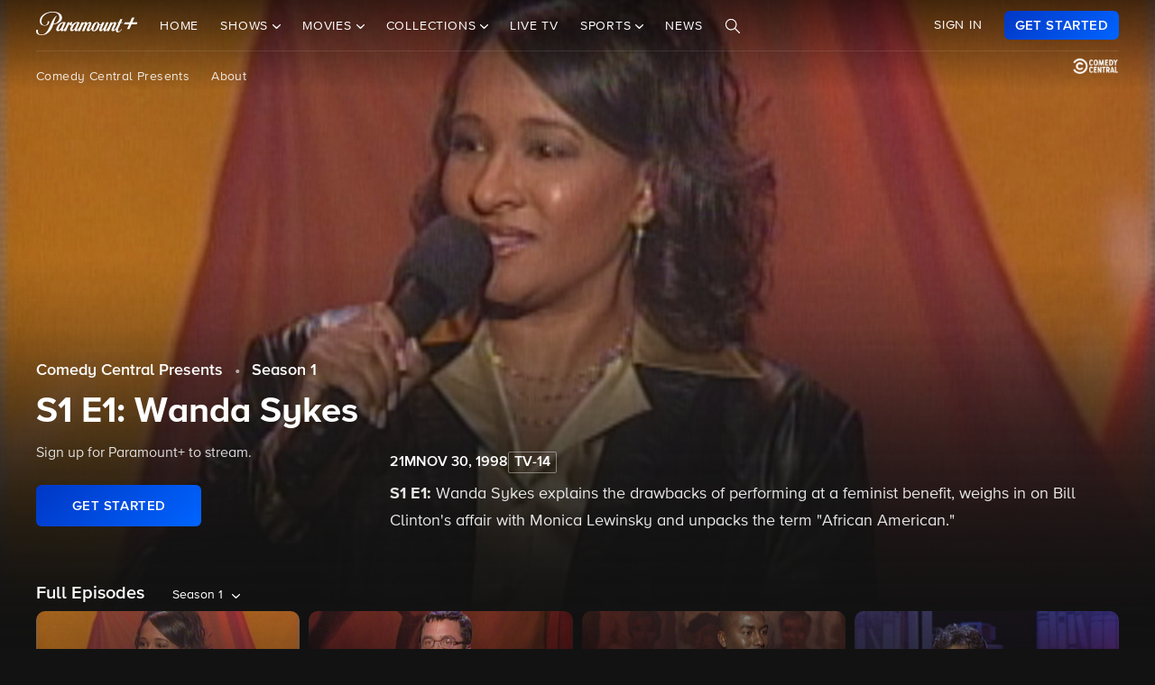

--- FILE ---
content_type: text/html; charset=utf-8
request_url: https://www.paramountplus.com/shows/video/9zeQqiqJtbxWeZGAvDQILz7Rle4WwqSZ/
body_size: 61663
content:
<!doctype html>

<html lang="en-us">

<head>
    <script type="text/javascript">
        // Check if the pathname ends with double slashes
        if (window.location.pathname.match(/\/{2,}$/)) {
            // Remove the double slashes at the end of the pathname
            const correctedPath = window.location.pathname.replace(/\/+$/, '');
            const correctedUrl = window.location.origin + correctedPath + window.location.search;

            // Redirect to the corrected URL
            window.location.assign(correctedUrl);
        }
    </script>
    
    
    
        <script type="text/javascript" data-testid="script-inline-csp" >
;window.NREUM||(NREUM={});NREUM.init={distributed_tracing:{enabled:true},privacy:{cookies_enabled:true},ajax:{deny_list:["bam.nr-data.net"]}};
;NREUM.loader_config={accountID:"2936348",trustKey:"2321606",agentID:"1103216518",licenseKey:"NRJS-b5dcb3a7b0855a31fdd",applicationID:"1103216518"};
;NREUM.info={beacon:"bam.nr-data.net",errorBeacon:"bam.nr-data.net",licenseKey:"NRJS-b5dcb3a7b0855a31fdd",applicationID:"1103216518",sa:1};
</script><script type="text/javascript" src="/assets/build/js/supertop-f83194409d75d1bc39e5.min.js"></script>

                <meta name="branch:deeplink:episodeCount"
              content="275"/>
        <meta name="branch:deeplink:backgroundImage"
              content=""/>
        <meta name="branch:deeplink:showLogo"
              content=""/>
    
    
    <meta charset="utf-8">
            <meta name="facebook-domain-verification" content="sbka0tlzjc1ebteyhqfo986y8breu2"/>
        <link rel="manifest" href="/manifest.json">
    
    <meta name="robots" content="max-image-preview:large">

    <title>Watch Comedy Central Presents Season 1 Episode 1: Wanda Sykes - Paramount+</title>

    <link rel="shortcut icon" href="/favicon.ico"/>

    <link rel="canonical" href="https://www.paramountplus.com/shows/video/9zeQqiqJtbxWeZGAvDQILz7Rle4WwqSZ/"/>
    <meta name="app_version" content=""/>
    <meta name="description" content="Wanda Sykes explains the drawbacks of performing at a feminist benefit, weighs in on Bill Clinton&#039;s affair with Monica Lewinsky and unpacks the term &quot;African American.&quot;"/>
    <meta name="viewport" content="width=device-width, initial-scale=1"/>
    <meta property="og:site_name" content="Paramount+">
    <meta property="og:title" content="Watch Comedy Central Presents Season 1 Episode 1: Wanda Sykes - Paramount+">
    <meta property="og:description" content="Wanda Sykes explains the drawbacks of performing at a feminist benefit, weighs in on Bill Clinton&#039;s affair with Monica Lewinsky and unpacks the term &quot;African American.&quot;">
    <meta property="og:image"
          content="https://www.paramountplus.com/assets/pplus/PPlus_Logo_1200x630_BLUE.png">
    <meta property="og:image:secure_url"
          content="https://www.paramountplus.com/assets/pplus/PPlus_Logo_1200x630_BLUE.png"/>
    <meta property="og:type" content="video.tv_show">
    <meta property="og:url" content="https://www.paramountplus.com/shows/video/9zeQqiqJtbxWeZGAvDQILz7Rle4WwqSZ/">
    <meta property="article:publisher" content="https://www.facebook.com/ParamountPlus/">
    <meta name="twitter:card" content="summary_large_image">
    <meta content="@paramountplus" property="twitter:site">
    <meta content="@paramountplus" property="twitter:creator">
    <meta name="application-name" content=""/>
    <meta name="msapplication-TileImage" content=""/>
    <meta name="msapplication-TileColor" content=""/>
    <meta name="msApplication-ID" content=""/>
    <meta name="" content="App"/>
    
        
<script type="text/javascript" data-testid="script-inline-csp" >
    let fF = true;
    let __SENTRY_IO_CONFIG = {"FEATURE_FLAG":false,"CORE_ENABLED":true,"BBLF_ENABLED":true,"VIDEO_ENABLED":true,"VUE_ENABLED":true,"VUE_LOG_ERRORS":true,"BUILD_NUMBER":"1407"};
    __SENTRY_IO_CONFIG.FEATURE_FLAG = fF;
</script>
    <script data-testid="script-inline-csp"  id="locales" type="application/json">
        {"home":"Home","shows":"Shows","live_news":"Live News","search":"Search","settings":"Settings","browse":"Browse","movies":"Movies","channels":"Channels","schedule":"Schedule","no":"No","yes":"Yes","ok":"OK","error":"Error","close":"CLOSE","clear":"Clear","schedule_is_unavailable_at_this_time":"Schedule is unavailable at this time.","still_not_right_please_contact_customer_support":"Still not right? Please contact customer support at {url} and we'll be happy to help.","current_station":"Current Station","current_stations":"Current Stations","if_this_is_correct_select_the_station":"If this is correct, select your preferred station, then hit \"OK\" on your remote to return to live TV.","not_the_right_station_lets_fix_that":"Not the right station? Let's fix that.","if_this_is_correct_select_your_preferred_station":"If this is correct, select your preferred station, then hit \"OK\" on your remote to return to live TV.","not_the_right_stations_lets_fix_that":"Not the right stations? Let's fix that.","station_not_available":"Station not available","were_sorry_but_live_tv_is_currently_not_supported_in_your_area_to_make":"We're sorry, but live TV is currently not supported in your area. To make sure we have your correct location, select the button below.","based_on_your_account_information_your_local_station_is":"Based on your account information, your local station is:","based_on_your_account_information_your_local_stations_are":"Based on your account information, your local stations are:","still_not_the_right_station_lets_try_one_more_time":"Still not the right station? Let's try one more time. After that, the Check Location feature will be locked.","thank_you_the_check_location_feature_is_now_locked":"Thank you. The Check Location feature is now locked.","were_sorry_but_live_tv_is_currently_not_supported":"We're sorry, but live TV is currently not supported in your area.","app_version":"App Version","device_id":"Device ID","ip_address":"IP Address","station_unavailable":"Station Unavailable","brand_local_station":"{brand} Local Station","watch_now":"WATCH NOW","subscribe_to_watch":"SUBSCRIBE TO WATCH","starts_in":"Starts in...","a_alpha":"a, alpha","b_bravo":"b, bravo","c_charlie":"c, charlie","d_delta":"d, delta","e_echo":"e, echo","f_foxtrot":"f, foxtrot","g_golf":"g, golf","h_hotel":"h, hotel","i_india":"i, india","j_juliet":"j, juliet","k_kilo":"k, kilo","l_leema":"l, leema","m_mike":"m, mike","n_november":"n, november","o_oscar":"o, oscar","p_papa":"p, papa","q_quebec":"q, quebec","r_romeo":"r, romeo","s_sierra":"s, sierra","t_tango":"t, tango","u_uniform":"u, uniform","v_victor":"v, victor","w_whiskey":"w, whiskey","x_xray":"x, x-ray","y_yankee":"y, yankee","z_zulu":"z, zulu","one_button":"1 button","two_button":"2 button","three_button":"3 button","four_button":"4 button","five_button":"5 button","six_button":"6 button","seven_button":"7 button","eight_button":"8 button","nine_button":"9 button","zero_button":"0 button","space_button":"space button","backspace_button":"backspace button","preview_video":"Preview Video","starts_in_seconds":"Starts in {countdown} seconds...","there_is_a_problem_connecting_to_the_network":"There is a problem connecting to the network. Please check your network settings.","are_you_sure_you_would_like_to_exit":"Are you sure you would like to exit Paramount+?","are_you_sure_you_want_to_sign_out":"Are you sure you want to sign out?","congratulations":"Congratulations!","your_brand_account_has_been_created":"Your {brand} account has been created.","an_error_occurred_when_creating_your":"An error occurred when creating your {brand} account. Please contact customer support for assistance at {contact}","an_error_occurred_validating_your_subscription":"An error occurred validating your subscription. Please contact customer support for assistance at {contact}","your_account_has_been_reactivated":"Your account has been reactivated!","your_account_has_been_updated":"Your account has been updated!","an_error_occurred_when_switching_your":"An error occurred when switching your {brand} plan. Please contact customer support for assistance at {contact}","due_to_licensing_restrictions_video_is_not":"Due to licensing restrictions, video is not available outside your country.","your_current_plan":"Your current plan: {plan}","cancel_anytime":"Cancel anytime.","account_exists":"Account Exists","it_looks_like_youve_already_subscribed_to":"It looks like you've already subscribed to {brand} on this Roku device. Please sign in.","an_unexpected_error_has_occurred_please_contact":"An unexpected error has occurred. Please contact customer support for assistance at {contact}","invalid_pin_entered":"Invalid PIN Entered","parental_control":"Parental Control","enter_your_pin_to_watch":"Enter your PIN to watch.","submit":"Submit","forgot_pin":"Forgot PIN?","visit_url":"Visit {url}","back":"back","we_are_sorry_but_we_are_unable_to_create":"We are sorry, but we are unable to create an account for you at this time.","create_your_account":"Create Your Account","first_name":"First Name","please_enter_a_valid_first_name":"Please enter a valid first name.","last_name":"Last Name","please_enter_a_valid_last_name":"Please enter a valid last name.","email":"Email","please_enter_a_valid_email_address":"Please enter a valid email address.","password":"Password","please_enter_a_valid_password":"Please enter a valid password.","by_clicking_next_you_are_indicating":"By clicking \"Next\", you are indicating that you have read and agree to the","terms_of_use_and_privacy_policy":"TERMS OF USE AND PRIVACY POLICY","next":"NEXT","birth_date":"Birth date","please_enter_a_valid_date_of_birth":"Please enter a valid date of birth in the following format: MM\/DD\/YYYY.","gender":"Gender","please_select_a_gender":"Please select a gender.","validating_account_details":"Validating account details...","zip_code":"ZIP Code","please_enter_a_valid_5_digit_zip_code":"Please enter a valid 5-digit ZIP Code.","the_email_you_entered_is_already_associated_with":"The email you entered is already associated with an existing {brand} account. Please sign in instead.","information_needed":"Information Needed","in_order_to_subscribe_to_the":"In order to subscribe to the {brand} channel, you are required to share your Roku information. If you need to update your information, please visit Roku.com, then come back to {brand} and try again.","enter_your_first_name":"Enter your first name","enter_your_last_name":"Enter your last name","enter_your_email_address":"Enter your email address","enter_your_password":"Enter your password","create_a_password":"Create a password (must be at least 6 characters)","enter_your_5_digit_zip_code":"Enter your 5-digit ZIP Code","select_your_gender":"Select your gender","male":"Male","female":"Female","other":"Other","prefer_not_to_say":"Prefer Not to Say","welcome_back":"Welcome back!","sign_in":"SIGN IN","forgot_password":"Forgot password?","to_return_to_previous_screen_press":"To return to the previous screen, press the back button on your remote","incorrect_email_address":"Incorrect email address","password_reset_email_sent":"Password Reset Email Sent","instructions_to_change_your_password":"Instructions to change your password have been sent to {email}.","an_error_occurred_sending_password_reset_email":"An error occurred sending password reset email. Please check your email address and try again.","incorrect_username_or_password":"Incorrect username or password.","restart":"RESTART","watch":"WATCH","subscribe":"SUBSCRIBE","resume":"RESUME","more_episodes":"MORE EPISODES","content_unavailable":"Content Unavailable","the_content_you_are_trying_to_play_is_currently_unavailable":"The content you are trying to play is currently unavailable. Please try again later.","unfortunately_an_error_occurred_during_playback":"Unfortunately, an error occurred during playback.","please_check_your_network_connection":"Please check your network connection and try again.","please_try_again_error_code_cs1200":"Please try again. (Error code: CS-1200)","concurrent_streams_limit":"Concurrent Streams Limit","youve_reached_the_maximum_number_of_simultaneous_video":"You\u2019ve reached the maximum number of streams allowed with your subscription.","to_view_this_live_stream_close_the_other_videos":"To view this live stream, close the other videos you're watching and try again.","to_view_this_video_close_the_other_videos":"To view this video, close the other videos you\u2019re watching and try again.","are_you_still_watching":"Are you still watching?","continue_watching":"Continue watching","watch_movie":"WATCH MOVIE","preview_trailer":"PREVIEW TRAILER","to_start_streaming_your_favorite_shows":"To start streaming your favorite shows, follow the steps below:","step_1":"Step 1","visit_url_on_your_computer_or_mobile_device":"Visit {url} on your computer or mobile device and follow the instructions.","step_2":"Step 2","enter_the_following_code_when_prompted":"Enter the following code when prompted:","step_3":"Step 3","when_complete_this_screen_will_refresh":"When complete, this screen will refresh.","related_shows":"Related Shows","no_results_found":"No Results Found","my_account":"My Account","autoplay":"Autoplay","parental_controls":"Parental Controls","legal_notices":"Legal Notices","support":"Support","live_tv":"Live TV","how_would_you_like_to_sign_in":"How would you like to sign in?","on_my_tv":"On my TV","use_your_email_and_password_to_sign_in_on_this_device":"Use your email and password to sign in on this device","on_url":"On {url}","use_your_email_and_password_to_sign_in_on_the_brand_website":"Use your email and password to sign in on the {brand} website","loading":"Loading...","terms_of_use_privacy_policy_and_video_services_policy":"Terms of Use, Privacy Policy and Video Services Policy","badge":"BADGE","oh_no":"Oh no!","please_try_again":"Please try again.","thank_you_for_watching":"Thank you for watching","it_looks_like_youre_using_a_vpn_or_proxy":"You're using a VPN or proxy, which prevents playing your video. Please disable this service and try again.","questions_visit_our_faq_page_at":"Questions? Visit our FAQ page at {url}","an_error_occurred_when_attempting_to_play_this_video":"An error occurred when attempting to play this video. Please contact customer support for assistance at {contact}","uh_oh_an_error_has_occurred":"Uh-oh. An error has occurred, but we're working on fixing it. We'll be up and running again shortly!","enter_your_birth_month":"Enter your birth month (MM) - example: 12","enter_your_birth_day":"Enter your birth day (DD) - example: 24","enter_your_birth_year":"Enter your birth year (YYYY) - example: 1978","commercial_free":"Commercial Free","unknown":"Unknown","to_manage_your_parental_control_settings":"To manage your parental control settings, please visit {url}","terms_of_use":"Terms of Use","privacy_statement":"Privacy Statement","frequently_asked_questions":"Frequently Asked Questions","send_feedback":"Send Feedback","customer_support":"Customer Support","already_have_a_provider_sign_in":"Already have a partner? Sign in.","sign_in_to_brand":"Sign in to {brand}","already_a_subscriber_sign_in":"Already a Subscriber? Sign In.","browse_and_watch_clips":"Browse and Watch Clips","_continue":"Continue","or":"or","select_your_tv_provider_to_begin_streaming":"Select your TV partner to begin streaming","dont_see_your_provider":"Don't see your partner?","search_more":"SEARCH MORE","provider_list_currently_not_available":"Partner list is currently not available.","go_to":"Go to","on_a_computer_or_mobile_device":"on a computer or mobile device to sign in with your partner and start streaming!","activation_code":"Activation Code","youre_in":"You're In!","currently_connected":"Currently connected to:","start_watching":"START WATCHING","create_a_free_account":"Create a free {brand} account to:","get_personalized_recommendations":"Get personalized recommendations","pick_up_where_you_left_off":"Pick up where you left off on any device","watch_shows_on_demand":"Watch shows on-demand the day after they air","create_an_account":"CREATE AN ACCOUNT","live":"Live","sign_out":"Sign Out","on":"On","off":"Off","enter":"ENTER","new_episode":"NEW EPISODE","subtitles":"Subtitles","audio":"Audio","of":"of","cancel":"Cancel","background_color":"Background Color","youve_reached_the_maximum_number_of_simultaneous_video_streams_for_your_account":"You\u2019ve reached the maximum number of streams allowed with your subscription. To view this video, close the other videos you\u2019re watching and try again.","play_now":"Play Now","up_next_in":"Up Next In","oh_no_something_went_wrong":"Oh no! Something went wrong.","advertisement":"Advertisement","edit":"Edit","maybe_later":"Maybe later","oops_something_went_wrong":"Oops! Something went wrong.","try_it_free":"Get Started","trending":"Trending","day":"Day","month":"Month","year":"Year","full_name":"Full Name","cast":"Cast","account":"Account","get_started":"GET STARTED","an_error_has_occurred_please_try_again_at_a_later_time":"An error has occurred. Please try again at a later time.","you_have_been_locked_out_due_to_too_many_login_attempts_please_try_again_in_5_minutes":"You have been locked out due to too many login attempts. Please try again in 5 minutes.","invalid":"Invalid","email_is_required":"Email is required.","full_name_is_required":"Full name is required.","password_is_required":"Password is required.","play":"Play","privacy_policy":"Privacy Policy","tv_provider_sign_in_button":"Sign in with a partner","results":"Results","retry":"Retry","season_episode_abbr":"S{season} E{episodeNumber}","email_already_exists":"Email already exists.","field_is_required":"{field_name} is required.","sign_up":"Sign Up","skip":"Skip","none":"None","disconnect":"Disconnect","sorry_this_video_is_currently_unavailable_please_try_again_need_additional_help":"This video is currently unavailable. Please try again.","about":"About","already_have_an_account":"Already have an account?","skip_ad":"Skip Ad","mute":"Mute","pause":"Pause","rewind":"Rewind","unmute":"Unmute","cbs_all_access_logo":"CBS All Access Logo","free":"Free","update":"Update","dismiss":"Dismiss","try_again":"Try again","episode":"Episode","episodes":"Episodes","extras":"Extras","featured_shows":"Featured Shows","help":"Help","keep_watching":"Keep Watching","left":"LEFT","limited_commercials":"Limited Commercials","provider":"Partner","recommended_for_you":"Recommended for You","faq":"FAQ","shows_you_watch":"Shows You Watch","success":"Success!","clips":"Clips","you_need_to_accept_our_terms_in_order_to_continue":"You need to accept our terms in order to continue.","standard":"Standard","youre_all_set":"You're all set","password_must_be_at_least_x_characters":"Password must be at least 6 characters","price":"Price","trending_now":"Trending Shows","season_number_abbr":"S{seasonNumber}","episode_number_abbr":"E{episodeNum}","season":"Season","1_season":"1 Season","_seasons":"{seasonCount} Seasons","login_error":"Login Error","seo_sign_up_page_title":"Sign Up for {brand} {countryName} ({country2-letterISO})","seo_sign_up_page_description":"Sign up for\u00a0{brand}. Access thousands of Episodes, Movies, Originals and Live TV.","seo_sign_in_page_title":"Sign In to {brand} {countryName} ({country2-letterISO})","seo_sign_in_page_description":"Access live TV shows, sports events like NFL games and over 12,000 on-demand CBS episodes without any delays in programming with CBS All Access","seo_upsell_page_title":"{brand} {countryName} - Stream Live TV, Movies, Originals, News, and more","seo_upsell_page_description":"Watch thousands of episodes of your favorite shows on any device. {brand} {countryName} includes on-demand content from CBS, Comedy Central, Nickelodeon, Nick Jr., MTV, Paramount Network, Showtime, Smithsonian and more.","seo_forgot_password_page_title":"Reset Password for {brand}\u00a0{countryName} ({country2-letterISO})","seo_forgot_password_page_description":"Enter the email address associated with your account, and we'll send you a link to reset your password.","seo_sign_up_page_keywords":"","seo_sign_in_page_keywords":"","seo_upsell_page_keywords":"television, TV, video, Columbia Broadcast System, Paramount, ParamountPlus watch online video, watch tv, soap opera video, David Letterman, CSI, Big Brother, NCIS, The Price is Right, the Young and the Restless, Guiding Light, As the World Turns, Survivor, Two and a Half Men, The Amazing Race, Star Trek, Jericho.","seo_forgot_password_page_keywords":"","email_required":"Email required.","password_required":"Password required.","account_creation_error":"Sorry, there was an error creating your account","currency":"$","valid_email_required":"Valid email required.","_processing":"processing","more_providers":"More providers","theres_just_one_more_step":"There's just one more step before you can enjoy your favorite content...","to_enjoy_brand_you_must":"To enjoy {brand}, you must create an account","mvpd_contact_provider_headline":"There was an issue authenticating or authorizing your account with your partner.","mvpd_contact_provider_subheadline":"Please contact your provider for more information.","sign_in_with_partner":"SIGN IN WITH PARTNER","agree_and_continue":"AGREE & CONTINUE","more_partners":"More partners...","select_a_partner":"Sign in with your provider to start streaming","sign_up_for_paramountplus":"SIGN UP FOR PARAMOUNT+","sign_in_with_paramountplus_account":"SIGN IN WITH PARAMOUNT+","sign_out_from_paramountplus_account":"SIGN OUT FROM PARAMOUNT+","invalid_email_andor_password":"Invalid email and\/or password","send_email_cta":"Send Email","youll_be_redirected_to_x_in_x_seconds_or_you_can_click_here_now":"You'll be redirected to %s in %d seconds, or you can <click here> now.","please_enter_the_email_address_associated_with_your_brand_account_and_well_send_you_a_link_to_reset_your_password":"Please enter the email address associated with your Paramount+ account, and we'll send you a link to reset your password.","reset_your_password":"Reset your password","enter_and_confirm_new_password":"Enter your new password.","password_is_too_short":"Password is too short.","password_is_too_long":"Password is too long. Must be 6 to 30 characters.","password_confirm_required":"Please confirm your password.","password_and_confirm_must_match":"Passwords must match.","sorry_there_was_a_problem_resetting_the_password":"We could not reset your password. The link you received via email expired after 10 minutes or the link has already been used. Please request a new reset password link.","password_confirm":"Confirm Password","reset_password":"Reset Password","resume_watching_where_you_left_off_on_any_supported_streaming_device":"Resume watching where you left off on any supported streaming device.","youre_just_a_few_quick_steps_away_from_streaming":"You're just a few quick steps away from streaming!","chromecast_ready_to_cast":"Ready to Cast","show_more":"Show More","back_to_video":"Back to video","air_date":"Air Date","all":"All","seasons_uppercase":"{seasonCount} SEASONS","full_episodes":"Full Episodes","first_and_last_name_required":"First and last name required","credit_card_number":"Credit Card Number","exp_mm":"Exp. MM","exp_yy":"YYYY","cvv":"CVV","checkout_with":"Continue to","address":"Address","city":"City","state":"State","cvv_info":"CVV Info","the_location_varies_depending_on_credit_card":"The location varies depending on credit card.","3_digit_security_code":"3 digit security code","4_digit_security_code":"4 digit security code","404_apology":"Sorry, that page cannot be found","404_redirect_message":"You'll be redirected to our homepage in {seconds} seconds, or you can go to the {linkOpen}homepage{linkClose} now.","province":"Province","payment_method":"Payment Method","have_a_coupon_code":"Have a promo code?","apply":"Apply","this_will_be_saved_as_the_default_payment_method_for_your_subscription._You_can_change_your_payment_method_at_any_time_by_visiting_your_account_settings":"This will be saved as the default payment method for your subscription. You can change your payment method at any time by visiting your account settings.","sorry_page_not_found":"Sorry, that page cannot be found","paramountplus_home":"Paramount+ Home","join_now":"Join Now","whats_new":"What's New","see_all_shows":"See All Shows","latest_full_episodes":"Latest Full Episodes","brands":"Brands","adult":"Adult","teens":"Teens","older_kids":"Older Kids","all_kids":"All Kids","brands_grid_title":"All your favorites, all in one place. Start browsing now.","brand_home":"{brand} Home","read_more":"Read more","duration_minutes_abbr":"{minutes}","episode_guide":"Episode Guide","you_will_be_directed_to_the_paypal_website_to_complete_your_payment":"By clicking on \u201cContinue to PayPal\u201d, you will be directed to the PayPal website to set up your payment method.","weve_sent_you_a_link_to_reset_your_password":"We\u2019ve sent you a link to reset your password.","oops_were_having_some_trouble_playing_this_video_please_try_again":"OOPS! We're having some trouble playing this video. Please try again. If you continue to experience issues, check your internet connection or restart your router. \n\nNeed help? Visit our FAQ (link)\n\nError Code (#)","search_shows_and_movies":"Search shows and movies","uh_oh_we_couldnt_find_that":"Uh-oh, we couldn't find it!","unable_to_complete_transaction":"Unable to complete transaction, please contact your bank","error_occurred_please_try_again":"Error occurred. Please try again.","try_cbs_all_access":"Try Paramount+","search_shows":"Search shows","approved":"Approved","approved_fraud_review":"Approved","declined":"Your payment could not be processed. Please try a different payment method or contact your bank for assistance.","insufficient_funds":"Your payment could not be processed. Please try a different payment method or contact your bank for assistance.","temporary_hold":"Your payment could not be processed. Please try a different payment method or contact your bank for assistance.","too_many_attempts":"Your payment could not be processed. Please try a different payment method or contact your bank for assistance.","upgrade_cbs_all_access":"Try CBS All Access","resume_cbs_all_access":"Get Paramount+","call_issuer":"Your payment could not be processed. Please try a different payment method or contact your bank for assistance.","cbs_all_access_ott":"Paramount+ Over The Top","call_issuer_update_cardholder_data":"Your payment could not be processed. Please try a different payment method or contact your bank for assistance.","paypal_primary_declined":"Your primary funding source was declined. Please try again to use your secondary funding source.","paypal_declined_use_alternate":"Your PayPal funding source was declined. Please try again to use an alternate funding source.","declined_security_code":"Your payment could not be processed. Please verify the card details entered or contact your bank for assistance.","declined_exception":"Your payment could not be processed. Please try a different payment method or contact your bank for assistance.","declined_missing_data":"Your billing information is missing some required information.","invalid_data":"Your payment could not be processed. Please try a different payment method or contact your bank for assistance.","invalid_email":"Your email address is not valid.","declined_card_number":"Your payment could not be processed. Please verify the card details entered or contact your bank for assistance.","invalid_card_number":"Your payment could not be processed. Please verify the card details entered or contact your bank for assistance.","invalid_account_number":"Your payment could not be processed. Please verify the card details entered or contact your bank for assistance.","gateway_token_not_found":"Your payment details were not found. Please update your billing information.","expired_card":"Your payment could not be processed. Please verify the card details entered or contact your bank for assistance.","declined_expiration_date":"Your payment could not be processed. Please verify the card details entered or contact your bank for assistance.","exceeds_daily_limit":"Your payment could not be processed. Please try a different payment method or contact your bank for assistance.","invalid_merchant_type":"Your payment could not be processed. Please try a different payment method or contact your bank for assistance.","invalid_transaction":"Your payment could not be processed. Please try a different payment method or contact your bank for assistance.","invalid_issuer":"Your payment could not be processed. Please verify the card details entered or contact your bank for assistance.","card_type_not_accepted":"Your card type is not accepted. Please try another card.","payment_not_accepted":"Your payment type is not accepted. Please try another card.","restricted_card":"Your payment could not be processed. Please try a different payment method or contact your bank for assistance.","restricted_card_chargeback":"Your card cannot be accepted. Please contact your issuing bank for details or try another card.","card_not_activated":"Your payment could not be processed. Please try a different payment method or contact your bank for assistance.","deposit_referenced_chargeback":"The refund cannot be processed because of a chargeback.","you_have_successfully_changed_your_password":"Success! Your password has been changed.","edit_email":"Edit Email","edit_password":"Edit Password","subscription_and_billing":"Subscription & Billing","read":"Read","current_password":"Current Password","new_password":"New Password","confirm_new_password":"Confirm New Password","email_and_password":"Email & Password","customer_canceled_transaction":"You canceled the transaction after it was approved. Please update your billing information to authorize a new transaction.","cardholder_requested_stop":"You requested recurring payments no longer be accepted on this card. Please update your billing information.","no_billing_information":"Your billing information is not on file. Please add your billing information.","paypal_invalid_billing_agreement":"Your PayPal billing agreement is no longer valid. Please update your billing information.","paypal_hard_decline":"Your primary funding source was declined. Please update your billing information with PayPal or try again.","paypal_account_issue":"Your primary funding source was declined. Please update your billing information with PayPal or try again.","fraud_address":"Your payment could not be processed. Please verify the card details entered or contact your bank for assistance.","fraud_security_code":"Your payment could not be processed. Please verify the card details entered or contact your bank for assistance.","fraud_stolen_card":"Your payment could not be processed. Please try a different payment method or contact your bank for assistance.","fraud_ip_address":"Your payment could not be processed. Please try a different payment method or contact your bank for assistance.","fraud_gateway":"Your payment could not be processed. Please try a different payment method or contact your bank for assistance.","fraud_too_many_attempts":"Your payment could not be processed. Please try a different payment method or contact your bank for assistance.","fraud_advanced_verification":"Your payment could not be processed. Please try a different payment method or contact your bank for assistance.","fraud_velocity":"Your payment could not be processed. Please try a different payment method or contact your bank for assistance.","fraud_generic":"Your payment could not be processed. Please try a different payment method or contact your bank for assistance.","fraud_address_recurly":"Your payment could not be processed. Please verify the card details entered or contact your bank for assistance.","fraud_risk_check":"Your payment could not be processed. Please try a different payment method or contact your bank for assistance.","fraud_manual_decision":"Your payment could not be processed. Please try a different payment method or contact your bank for assistance.","invalid_gateway_configuration":"Please contact support: the payment system is configured incorrectly. The transaction was not processed.","invalid_login":"Please contact support: the payment system is configured incorrectly. The transaction was not processed.","processor_unavailable":"Please contact support: the payment system experienced an unspecified error with your card issuer.","issuer_unavailable":"Your payment could not be processed. Please try a different payment method or contact your bank for assistance.","gateway_timeout":"Please contact support: the payment system did not respond in time to process your transaction.","gateway_error":"An error occurred while processing your transaction. Please contact support.","contact_gateway":"Please contact support: the payment system experienced an unspecified error with your card issuer.","cvv_required":"Please contact support: the payment system experienced an error. Your card was not charged.","currency_not_supported":"Please contact support: the requested currency is not supported for this merchant. Your card was not charged.","ssl_error":"Please contact support: the payment system experienced an error. Your card was not charged.","zero_dollar_auth_not_supported":"Please contact support: the payment system experienced an error while authorizing your card. Your card was not charged.","no_gateway":"Please contact support: the payment system experienced an error. Your card was not charged.","ach_transactions_not_supported":"Please contact support: ACH\/EFT transfers are not supported.","three_d_secure_not_supported":"Please contact support: the payment system experienced an error. Your card was not charged.","transaction_not_found":"The original transaction was not found.","transaction_settled":"The transaction has already been settled, so it cannot be voided. Please try a refund.","transaction_already_voided":"The transaction has already been voided, so it cannot be settled or refunded.","transaction_failed_to_settled":"The transaction did not settle successfully. Please update your billing information.","payment_cannot_void_authorization":"An error occurred while voiding your payment authorization. Please contact support.","partial_credits_not_supported":"An error occurred while refunding your transaction. Please contact support.","cannot_refund_unsettled_transactions":"An error occurred while refunding your transaction. Please contact customer support.","transaction_cannot_be_refunded":"The transaction cannot be refunded. Please contact customer support.","transaction_cannot_be_voided":"The transaction cannot be voided. Please contact support.","total_credit_exceeds_capture":"An error occurred while refunding your transaction. Please contact support.","authorization_expired":"An error occurred while processing your transaction. Please update your billing information.","authorization_already_captured":"An error occurred while processing your transaction. Please contact support.","authorization_amount_depleted":"An error occurred while processing your transaction. Please contact support.","recurly_error":"An error occurred while processing your transaction. Please contact support.","api_error":"An error occurred while processing your transaction. Please contact support.","duplicate_transaction":"Your payment could not be processed. Please try a different payment method or contact your bank for assistance.","recurly_failed_to_get_token":"An error occurred while initializing the transaction. Please try again.","recurly_token_not_found":"An error occurred while processing your transaction. Please contact support.","invalid_payment_method_hard":"Your payment could not be processed. Please try a different payment method or contact your bank for assistance.","invalid_payment_method":"Your payment could not be processed. Please try a different payment method or contact your bank for assistance.","amazon_declined_review":"Your card was declined. In order to resolve the issue, check your payment method in Amazon.","season_abbr":"S","full_screen":"Full Screen","exit_full_screen":"Exit Full Screen","forward_num_sec":"Forward $SECONDS$ sec","rewind_num_sec":"Rewind $SECONDS$ sec","cast_video":"Cast Video","subtitle_settings":"SUBTITLE SETTINGS","reset_subtitle_settings":"Reset Subtitle Settings","resume_video":"Resume Video","replay_video":"Replay Video","font_size":"Font Size","small":"Small","normal":"Casual","large":"Large","font_type":"Font Type","font_weight":"Font Weight","bold":"Bold","font_color":"Font Color","opacity":"Opacity","casting_to":"Casting to:","seconds":"seconds","go_to_home_page":"Go to Homepage","forgot_your_pin":"Forgot your PIN?","reset_pin":"Reset PIN","still_watching":"Still Watching?","sorry_youve_reached_the_maximum_number_of_sign_in_attempts_please_visit_your_account_page_to_reset_your_pin":"Sorry, you've reached the maximum number of sign-in attempts. Please visit your account page to reset your PIN.","still_watching_streaming_will_end_in_time":"Still watching? Streaming will end in $TIME_LEFT$","playback_ended_due_to_inactivity_press_restart":"Playback ended due to inactivity.<br>Press \"Restart\" below to continue watching.","episode_abbr_":"E","starts_in_":"Starts in","restart_":"Restart","play_now_":"Play Now","related_shows_for_you_":"Related shows for you","player_error_unavailable_additional_help":"This video is currently unavailable. Please try again.","player_error_vpn_proxy":"Oh no! It looks like you're using a VPN or proxy, which prevents playing your video. Please disable this service and try again.<br><br>Need help? Visit {URL}","player_error_licensing":"Sorry, but due to licensing restrictions, this video isn't available in your location. {URL}","player_error_trouble_playing":"OOPS! We're having some trouble playing this video. Please try again. If you continue to experience issues, check your internet connection or restart your router.<br><br>Need help? Visit our {URL}","player_error_ad_blocking":"Oh no! This video can't be played right now. Please disable any ad-blocking software and try again.<br><br>Need help? Visit our {URL}","player_error_internet_issues":"OOPS! Looks like the internet may be experiencing some issues. Please check your connection and try again. If you continue to experience issues, try restarting your router.<br><br>{URL}","player_error_browser_not_supported":"Oops! This video is not supported on your web browser.<br><br>To continue streaming, we recommend using the latest version of Chrome or Firefox.","player_error_unavailable_try_again":"Sorry, this video is currently unavailable.<br>Please refresh your page or try again later.","player_error_sponsor_ad_blocking":"We were unable to load this video. Please check your browser\/device settings for any blocking technology that needs to be disabled and reload the page.","player_error_sponsor_private_mode":"This video is unavailable because we were unable to load a message from our sponsors.<br><br>Please exit private mode and reload the page to continue watching.","player_error_sponsor_subscribe":"This video is unavailable because we were unable to load a message from our sponsors.<br><br>If you are using ad-blocking software, please disable it and reload the page.","player_error_sponsor_upgrade":"This video is unavailable because we were unable to load a message from our sponsors.<br><br>If you are using ad-blocking software, please disable it and reload the page.","player_error_not_connected_to_internet":"Oops, looks like you're not connected to the internet.<br>Please check your connection and try again.","player_error_template":"<br><br>Error Code: {ERROR_CODE}","error_code":"error code","here":"here","return_home":"Return home","country_name_mx":"Mexico","country_name_au":"Australia","country_name_br":"Brazil","country_name_ca":"Canada","country_name_ar":"Argentina","country_name_bo":"Bolivia","country_name_cl":"Chile","country_name_co":"Colombia","country_name_cr":"Costa Rica","country_name_do":"Dominican Republic","country_name_ec":"Ecuador","country_name_sv":"El Salvador","country_name_gt":"Guatemala","country_name_hn":"Honduras","country_name_ni":"Nicaragua","country_name_pa":"Panama","country_name_py":"Paraguay","country_name_pe":"Peru","country_name_uy":"Uruguay","country_name_ve":"Venezuela","country_name_se":"Sweden","country_name_no":"Norway","country_name_dk":"Denmark","country_name_fi":"Finland","iso_code_au":"AU","iso_code_br":"BR","iso_code_ca":"CA","iso_code_ar":"AR","iso_code_bo":"BO","iso_code_cl":"CL","iso_code_cr":"CR","iso_code_do":"DO","iso_code_ec":"EC","iso_code_sv":"SV","iso_code_gt":"GT","iso_code_hn":"HN","iso_code_mx":"MX","iso_code_ni":"NI","iso_code_pa":"PA","iso_code_py":"PY","iso_code_pe":"PE","iso_code_uy":"UY","iso_code_ve":"VE","iso_code_se":"SE","iso_code_no":"NO","iso_code_dk":"DK","iso_code_fi":"FI","iso_code_co":"CO","subscription":"Subscription","week":"week","month_lowercase":"month","year_lowercase":"year","day_lowercase":"day","week_lowercase":"week","days_lowercase":"days","months_lowercase":"months","seo_partners_page_title":"Sign in with a partner to {brand} {countryName} ({country2-letterISO})","seo_partners_page_description":"Sign in with a {brand} {countryName} partner to access thousands of Episodes, Movies and Originals.","trending_shows":"Trending Shows","paramount_plus":"Paramount+","subscription_terms":"Subscription Terms","cookie_policy":"Cookie Policy","complimentary_account_phrase":"You have a complimentary account.","paramount_plus_plan":"Paramount+ Plan","trial":"Trial","upgrade_cta":"Upgrade Now","edit_plan":"Edit Plan","subscribe_now":"Subscribe Now!","add_ons":"Add-Ons","cancellation_effective_on":"Cancellation effective on","activate":"Activate","if_you_cancel_your_subscription_the_cancellation_will_go_into_effect":"If you cancel your subscription, the cancellation will go into effect at the end of your current subscription period. You will have continued access to the Paramount+ service for the remainder of your paid subscription period, but <b>you will not receive a refund of any fees paid<\/b>.","manage_add_ons":"Manage Add-Ons","discount":"Discount","forever":"Forever","months":"months","years":"years","next_billing_date":"Next Billing Date","switch_to_annual":"Switch to Annual","save_over_15_percent":"SAVE 23% OR MORE","add_your_payment_information_to_enjoy_uninterrupted_service":"Add your payment information to enjoy uninterrupted service.","add_now":"Add Now","edit_payment":"Edit Payment","coupon":"Promo Code","redeem_a_coupon":"Redeem A Coupon","gift_card":"Gift Card","redeem_gift_card":"Redeem Gift Card","cancel_subscription":"Cancel Subscription","cancel_my_subscription":"Cancel My Subscription","keep_my_subscription":"Keep My Subscription","youre_about_to_cancel_your_subscription_are_you_sure":"You're about to cancel your subscription. Are you sure?","were_sorry_to_see_you_go":"We're sorry to see you go!","your_feedback_is_important_to_us_please_let_us_know_why_youre_cancelling":"Your feedback is important to us. Please let us know why you're canceling.","complete_cancellation":"Complete Cancellation","your_account_was_cancelled_successfully":"Your subscription was cancelled successfully.","something_went_wrong_please_try_again_later":"Something went wrong. Please try again later.","trending_movies":"Trending Movies","invalid_tax_identifier":"Invalid CPF number","remove":"Remove","month_jan":"Jan","month_feb":"Feb","month_mar":"Mar","month_apr":"Apr","month_may":"May","month_jun":"Jun","month_jul":"Jul","month_aug":"Aug","month_sep":"Sep","month_oct":"Oct","month_nov":"Nov","month_dec":"Dec","your_payment_information_was_successfully_updated":"Your payment information was successfully updated.","account_payment":"Account Payment","save":"Save","you_have_successfully_resumed_your_subscription":"You have successfully resumed your subscription!","your_subscription_cannot_be_resumed_at_this_time":"Sorry, your subscription cannot be resumed at this time.","invalid_postal_code":"Invalid Postal Code","invalid_coupon":"Invalid coupon","subscription_already_owned":"A subscription is already active on your account","country_name_intl":"International","weeks_lowercase":"weeks","free_lowercase":"free","years_lowercase":"years","100_percent_off":"100% Off","days":"days","weeks":"weeks","you_have_successfully_applied_a_coupon":"You have successfully applied a coupon!","watch_now_":"Watch Now","subscribe_to_watch_":"Subscribe to Watch","invalid_password":"Invalid password","invalid_cvv":"Invalid CVV","invalid_expireYear":"Invalid year","confirm_email":"Confirm Email","resume_subscription":"Resume Subscription","try_paramount_plus":"Try Paramount+","get_paramount_plus":"Get Paramount+","paramount_plus_enabled":"Paramount+ Enabled","paramount_plus_over_the_top":"Paramount+ OTT","partner":"Partner","connected_to":"Connected To","could_not_create_your_account_please_try_again_later":"Could not create your account, please try again later","email_address_already_registered":"You already have an account. Please sign in.","paramount_plus_trial":"Paramount+ Trial","is_invalid":"Is Invalid","address_is_invalid":"Email address is invalid","address_already_exists":"Address already exists","email_address_is_invalid":"Email address is invalid","landing_sign_in":"Sign In","there_was_an_issue_authenticating_or_authorizing_your_account_with_your_partner":"There was an issue authenticating or authorizing your account with your partner.","we_will_sign_you_out_please_try_to_sign_in_again_if_you_continue_to_encounter_this_issue_please_contact_your_partner_directly":"We will sign you out. Please try to sign in again. If you continue to encounter this issue, please contact your partner directly.","sorry_you_dont_have_access_to_brandName_within_your_subscription_package":"Sorry! Your provider subscription package doesn't include access to {brandName}.","contact_your_provider_and_add_brandName_to_your_package_today":"Please contact your provider for more information.","recurly_PSD2_error_please_try_again":"Your transaction was declined or failed for an unknown reason. Please try again or contact customer support.","language_name_en":"English","language_name_pt":"Portuguese","language_name_da":"Danish","language_name_fi":"Finnish","language_name_no":"Norwegian","language_name_es":"Spanish","language_name_sv":"Swedish","all_rights_reserved":"All Rights Reserved.","cookies":"Cookies","help_contact_us":"Help \/ Contact Us","manage_cookies":"Manage Cookies","to_cancel_your_subscription_please_do_so_in_the_app_store_where_you_purchased_your_subscription":"To modify your subscription, please do so in the app store where you purchased your subscription.","popular":"Popular","no_movies_found":"No Movies Found","sorry_no_movies_found_in_that_genre":"Sorry, no movies found in that genre.","all_movies":"All Movies","recurly_PSD2_error_aborted_flow":"Your purchase requires authentication. Unfortunately, we cannot proceed until authentication is provided.","seo_global_page_title":"Paramount+ Global Home","seo_global_page_description":"Select your country to watch thousands of episodes of your favorite shows on any device.","success_your_password_has_been_reset":"Success! Your password has been reset. We are redirecting you in {countDown} seconds.","postal_code":"Postal Code","postal_code_is_required":"Postal Code is required","load_more":"Load More","language_name_nn":"Nynorsk","language_name_nb":"Bokm\u00e5l","three_d_secure_action_required":"Your card must be authenticated with 3-D Secure before continuing.","payer_authentication_rejected":"Your card must be authenticated before continuing. Please complete authentication.","paramount_plus_brand_aria_label":"paramount plus","we_are_processing_your_subscription":"We're processing your subscription","this_will_not_take_long":"This won't take long!","the_account_has_been_created_successfully":"The account has been created successfully","sign_in_":"Sign In","series":"Series","you_have_successfully_changed_your_email_address":"You have sucessfully updated your email address","you_have_successfully_changed_your_subscription":"You have successfully updated your subscription","switch_profiles":"Switch Profiles","add_profile":"Add Profile","annual":"Annual","monthly":"Monthly","whos_watching":"Who's Watching?","edit_profiles":"Edit Profiles","switch_your_plan":"Switch Your Plan","my_list":"My List","sorry_we_cant_add_or_remove_items_right_now":"Sorry, we can't add or remove items right now.","your_list_is_full":"Your list is full.","please_remove_an_item_before_adding_another":"Please remove an item before adding another.","zipcode":"ZIP Code","profile_name":"Profile Name","kids_mode":"Kids Mode","turn_on_for_kid_friendly_content":"Turn on for kid-friendly content","save_profile":"Save Profile","create_profile":"Create Profile","choose_avatar":"Choose Avatar","switch_to_monthly":"Switch to Monthly","manage_profiles":"Manage Profiles","edit_profile":"Edit Profile","paramount_plus_monthly":"Monthly","paramount_plus_annual":"Annual","are_you_sure_you_want_to_delete_this_profile":"Are you sure you want to delete this profile?","no_keep_profile":"No, keep profile","error_too_many_streams":"Too Many Streams","watch_trailer":"WATCH TRAILER","recurly_this_promotional_code_is_valid_for_new_subscriptions_only":"This promotional code is valid for new subscriptions only","recurly_this_promotional_code_has_expired":"This promotional code has expired","recurly_this_promotional_code_has_already_been_redeemed":"This promotional code has already been redeemed","recurly_this_promotional_code_is_not_valid":"This promotional code is not valid","recurly_this_promotional_code_is_not_supported_in_your_country":"This promotional code is not supported in your country","recurly_this_promotional_code_is_not_in_the_same_currency_as_your_subscription":"This promotional code is not in the same currency as your subscription","plan":"Plan","invalid_ccNumber":"Your card number is not valid. Please update your card number.","youre_in_kids_mode":"You're in Kids Mode!","turn_off_kids_mode":"Turn off Kids Mode","the_only_content_youll_see_in_kids_mode_will_be_age_appropriate_and_determined_by_show_and_movie_ratings":"The only content you'll see in Kids Mode will be age-appropriate and determined by show and movie ratings.","age_restricted_content":"Age-Restricted Content","not_available_in_kids_profiles":"Not available in kids profiles","add_to_my_list":"Add to My List","remove_from_my_list":"Remove from My List","pick_at_least_three_shows_for_personalized_recommendations":"Pick at least 3 shows for personalized recommendations","live_uppercase":"LIVE","lets_personalize_your_experience":"Let's personalize your experience","switch_profile":"Switch Profile","trailer":"Trailer","min_uppercase":"MINS","new_episodes":"New Episodes","sign_up_uppercase":"SIGN UP","premium":"Premium","enter_your_activation_code":"Enter your activation code","activate_uppercase":"ACTIVATE","you_can_find_your_activation_code_on_your_device_screen":"You can find your activation code on your device screen. If you need help <link>visit our support site<link>","your_tv_is_now_linked_to_your_paramount_account":"Your TV is now linked to your Paramount+ account. You can now return to your TV to start streaming.","your_list_is_empty":"Your list is empty","when_you_add_shows_and_movies_theyll_appear_under_my_list_across_all_your_devices":"When you add shows and movies, they'll appear under My List across all your devices.","find_shows":"Find Shows","find_movies":"Find Movies","started_x_ago":"Started {duration} ago","min_lowercase":"min","1_item_successfully_removed_from_list":"1 item successfully removed from list.","confirm":"Confirm","remove_from_watchlist":"Remove from watchlist","add_to_watchlist":"Add to watchlist","new_season":"NEW SEASON","new_series":"NEW SERIES","new_movie":"NEW MOVIE","watch_anytime_and_anywhere":"Watch Anytime & Anywhere","back_to_profile":"BACK TO PROFILE","delete_profile_":"DELETE PROFILE","no_keep_profile_":"NO, KEEP PROFILE","back_to_rendezvous_options":"Back to Sign In Options","video_and_audio_controls":"Video and audio controls","video_seek_bar":"Video seek bar","video_playhead_position":"Video playhead position","mute_or_volume_control":"Mute or volume control","unmute_or_volume_control":"Unmute or volume control","fast_forward":"Fast Forward","use_the_arrow_keys_to_set_the_value":"Use the arrow keys to set the value","replay":"replay","disconnect_cast":"Disconnect cast","subtitles_and_audio_settings":"Subtitles and Audio Settings","audio_cc":"Audio CC","subtitle_selector":"Subtitle Selector","font_opacity":"Font Opacity","background_color_opacity":"Background Color Opacity","subtitle_and_audio_setting_have_been_reset_to_default_settings":"Subtitle and audio setting have been reset to default settings","audio_selector":"Audio Selector","resume_title_case":"Resume","close_title_case":"Close","subtitle_settings_title_case":"Subtitle Settings","sky_activation_prompt":"If you do not have a Paramount+ account, please create one by clicking Sign Up","notify":"Notify","promo":"Promo","invalid_rendezvous_code_msg":"The code you entered is invalid. Please try again.","percent_discount_over_time":"{percent} off for {time}","your_card_has_been_declined_multiple_times_we_need_to_verify_that_youre_a_human_before_you_try_again":"Your card has been declined multiple times. We need to verify that you're a human before you try again.","looking_for_something":"Looking for something?","younger_kids":"Younger Kids","deactivate":"Deactivate","user_already_has_active_package":"User already has active package.","partner_subscription_is_already_bound":"Partner subscription is already bound.","partner_subscription_is_in_invalid_status":"Partner subscription is in invalid status.","cbs_product_associated_with_partner_subscription_not_found":"CBS product associated with partner subscription not found.","user_connection_already_exists":"User connection already exists.","yes_keep_watching":"Yes, keep watching","yes_and_do_not_ask_me_again":"Yes, and don't ask me again","no_go_to_homepage":"No, go to homepage","still_watching_no_questionmark":"Still Watching","sorry_not_available_in_region":"Sorry, Paramount+ is not yet available in this country","sorry_not_available_in_region_subheading":"Your country of registration is not the region you are currently located in. You will be signed out because there is no Paramount+ International service in your current location.","please_make_sure_your_passwords_match":"Please make sure your passwords match","error_partner_query_missing":"To authenticate your subscription and create a Paramount+ account, you must first visit the {partner} website. Please try again. If you have difficulties, contact {partner} customer support.","active_user_package_exists_title":"Hm, it looks like your email address is already connected to a Paramount+ account.","active_user_package_exists_description":"For help, visit paramountplus.com\/help\/TVprovider.","partner_subscription_already_bound_title":"Your Paramount+ account is already connected to {partner}.","partner_subscription_already_bound_description":"Please sign in from any device using your Paramount+ credentials.","user_connection_already_exists_title":"Your Paramount+ account is already connected to {partner}.","user_connection_already_exists_description":"Please sign in from any device using your Paramount+ credentials.","partner_subscription_status_invalid_title":"Your {partner} subscription has either expired or does not include Paramount+.","partner_subscription_status_invalid_description":"Please return to {partner} and check your account status. If you have problems, contact {partner} customer support.","product_not_found_title":"We are experiencing an issue trying to connect your {partner} account with Paramount+.","product_not_found_description":"Please contact Paramount+ customer support and advise that you have received this error message.","this_code_is_not valid_please_try_again":"This code is not valid. Please try again or contact customer support.","we_need_to_verify_that_you_are_a_human":"We need to verify that you're a human","paramountplus_through":"Paramount+ through {partner}","your_card_has_been_declined_multiple_times_please_verify_you_are_a_human_and_try_again":"Your card has been declined multiple times. Please verify you are a human and try again.","subscription_preferences_can_be_modified_or_upgraded_in_the_app_store":"Subscription preferences can be modified or upgraded in the app store.","this_code_is_invalid_please_try_again":"Invalid code. Please try again.","you_are_unable_to_redeem_a_gift_card_because_your_subscription_is_through_a_3rd_party":"Your account type cannot use gift cards as a payment method.","you_have_successfully_added_your_gift_card_to_your_account":"You have successfully added your gift card to your account.","your_paramountplus_account_has_been_successfully_created_please_sign_in_to_your_partner_device_to_access":"Your Paramount+ account has been successfully created. Please sign in to your {partner} device to access.","your_payment_method_cannot_be_verified":"Your payment method cannot be verified.","your_card_has_been_declined_multiple_times_for_security_purposes_you_will_automatically_be_logged_out":"Your card has been declined multiple times. For security purposes, you will automatically be logged out.","access_unavailable":"Access Unavailable","sorry_paramountplus_is_not_yet_available_in_this_country":"Sorry, Paramount+ is not yet available in this country.","your_paypal_account_is_now_set_to_be_charged_for_your_paramountplus_subscription\n":"Your PayPal account is now set to be charged for your Paramount+ subscription. To confirm, click \"Subscribe.\"","to_confirm_your_paramountplus_subscription_visit_partner_please_contact_partner_customer_support_for_additional_assistance\n":"To confirm your Paramount+ subscription, visit {partner}. Please contact {partner} customer support for additional assistance.","skip_intro":"Skip Intro","your_partner_account_details_are_incorrect_please_try_again":"{partner} cannot be found or was entered incorrectly. Please try again.","switch_to_annual_billing":"Upon switching to annual billing, your account will be charged immediately. If you switch before the end of your current subscription period, your account will be credited for the remainder of your subscription period. Going forward, your account will be charged <Full Price>\/year plus taxes, if any, on a recurring basis beginning today. See the Terms of Use for more information.","switch_to_annual_plan_with_coupon_applied":"Upon switching to annual billing, your account will immediately be charged the annual plan fee with the discount provided above already applied. If you switch before the end of your current subscription period, your account will be credited for the remainder of your subscription period. After the promotional period is over, your account will be charged <Full Price>\/year plus taxes, if any, on a recurring basis beginning today. See the Terms of Use for more information.","standard_price":"Standard price","your_special_offer":"Your special offer","error_content_age_restricted":"Age Restricted Content \\nNot available in kids profiles","percent_discount_first_term":"{percent} off {first_term}","first_month":"first month","first_year":"first year","sorry_you_cannot_change_plans_while_outside_of_your_home_country_please_contact_customer_support_if_you_have_permanently_moved":"Sorry, you cannot change plans while outside of your home country. Please contact customer support if you have permanently moved.","ages_12_and_below":"(ages 12 and below)","ages_13_and_above":"(ages 13 and above)","your_paramountplus_account_has_been_successfully_created_please_sign_in_with_any_device_to_access":"Your Paramount+ account has been successfully created. Please sign in with any device to access.","switch_to_annual_billing_with_links":"Upon switching to annual billing, your account will be charged immediately. If you switch before the end of your current subscription period, your account will be credited for the remainder of your subscription period. Going forward, your account will be charged <Full Price>\/year plus taxes, if any, on a recurring basis beginning today. See the <term link>Terms of Use<term link> for more information.","switch_to_annual_plan_with_coupon_applied_with_links":"By pressing \"Switch Plan,\" you will be billed immediately for the first year of your annual subscription at the special offer price* indicated above. Any unused days from your current monthly plan will be credited toward this payment. Your subscription will auto-renew at <Full Price>\/year* unless canceled prior to renewal. A 12-month minimum term applies to each subscription year. If you cancel, it will take effect at the end of the current billing period. No refunds or credits for partial billing periods. You agree to the <term link>Terms of Use<term link>. You also agree that you can access your subscription immediately and acknowledge that you will lose any applicable statutory right to a refund if you cancel in the cooling off period.\n*Plus taxes in Canada and Argentina.","oops_that_didnt_work_please_try_again_later":"Oops! That didn't work. Please try again later.","switch_plan":"Switch Plan","create_pin":"Create PIN","upcoming":"Upcoming","delete_profile_confirm_header":"Are you sure you want to delete this profile?","manage_profiles_done":"DONE","kids_mode_off":"OFF","kids_mode_on":"ON","kid_content":"Turn on for kid-friendly content","main_profile_kids_mode":"Your main profile can't be set to Kids Mode","profiles_error_name_required":"Please enter a profile name","profiles_error_name_regex":"Please enter a profile name with no special characters","profiles_error_kids_mode":"Please make a selection below or turn off Kids Mode","profiles_ok":"OK","kids_block_message_home":"HOME","yes_delete_profile":"YES, DELETE PROFILE","save_profile_cancel":"CANCEL","country_name_gb":"United Kingdom","country_name_ie":"Ireland","country_name_de":"Germany","country_name_at":"Austria","country_name_ch":"Switzerland","country_name_fr":"France","country_name_it":"Italy","pin_block_error_pin_too_short":"Please enter 4-digit PIN","pin_block_error_pin_invalid":"Error, PIN incorrect","pin_block_message":"Enter your PIN to unlock this profile","pin_block_heading":"Parental Controls","pin_blocked_forgot_pin":"Forgot PIN?","pin_blocked_submit":"SUBMIT","kids_block_message_switch_profiles":"SWITCH PROFILES","delete_profile_confirm_detail":"Your viewing history and personal information will also be deleted.","show_picker_description":"Pick at least 3 shows to get recommendations just for you.","profiles_manage":"Manage","profiles":"Profiles","you_have_successfully_switched_your_plan_and_your_promotional_code_was_accepted":"You have successfully switched your plan and your promotional code was accepted.","transaction_failed":"Transaction failed.","transaction_failed_because_you_are_not_eligible_for_this_promotion":"Transaction failed because you are not eligible for this promotion.","enter_pin_to_switch_profiles":"Enter PIN to switch profiles","parental_controls_are_on_please_enter_your_pin":"Parental Controls are on. Please enter your PIN. Forgot PIN?","company_name":"Paramount","unsubscribe_screen_success_message":"You've Unsubscribed\n\nYou have successfully been removed from the Paramount+ email marketing list. You will no longer receive marketing communications from us.\n\nYou can opt back in at any time from your {linkOpen}Paramount+ account{linkClose}.","unsubscribe_screen_error_message":"We Have a Problem\n\nDue to an error, we could not unsubscribe you from the Paramount+ email marketing list.\n\nPlease log in to your {linkOpen}Paramount+ account{linkClose} and unsubscribe from there.","paypal_legal_text":"By clicking \"Subscribe,\" you agree to the Terms of Use and that after any applicable promotional period, your subscription will automatically renew on a monthly basis and be charged {cost\/month} (plus applicable tax) at the start of each billing period unless you cancel.","invalid_address1":"Your address is invalid","seo_rendezvous_page_title":"Activate Paramount+","seo_rendezvous_page_description":"Enter the activation code for your device. You can find your activation code on your device screen.","create_4_digit_pin_kids_profile":"Create a 4-digit PIN for kids profiles","pin_required_to_switch_profiles":"Your PIN will be required to switch profiles. You can manage this in your account settings.","pin_required_for_kids_switch":"PIN is required for kids to switch profiles.","invalid_pin_try_again":"Invalid PIN. Please try again.","pin_is_on_manage_in_account_settings":"PIN is ON. Manage in your account settings.","after_trial":"after trial","parental_controls_on_enter_your_pin":"Parental Controls are on. Please enter your PIN.","pin_is_on_manage_in_account_settings_":"PIN is ON. Manage in your account settings.","childrens_privacy_policy":"Children's Privacy Policy","short_form_privacy":"Children's Privacy Policy","uh_oh_viewing_time_is_up":"Uh-oh, viewing time is up!","for_additional_time_ask_an_adult_to_enter_account_pin":"For additional time, ask an adult to enter account PIN.","childrens_privacy_policy_url":"https:\/\/privacy.paramount.com\/childrens-short","select_or_create_a_profile_have_kids_keep_them_safe_with_kids_mode":"Select or create a profile. Have kids? Keep them safe with Kids Mode!","enter_account_password":"Enter Account Password","did_you_know_change_pin_in_account_settings":"Did you know? You can change your PIN in your account settings.","forgot_password_contact_customer_support":"Forgot password? Contact customer support.","upgrade_now":"Upgrade Now","safeguards_notice_url":"http:\/\/www.paramountplus.com\/safeguards","next_billing_price":"Next Billing Price","pin_is_required_to_create_kids_profiles":"PIN is required to create kids profiles.","pin_is_required_for_kids_to_switch_profiles":"PIN is required for kids to switch profiles.","multiple_promotional_codes_applied":"Multiple promotional codes applied","there_was_a_problem_logging_you_in_to_paramount_plus_please_try_again_later":"There was a problem logging you in to Paramount+. Please try again later.","br_all":"All","br_10":"10","br_12":"12","br_14":"14","br_16":"16","br_18":"18","giftcarderror_card_inactive":"This code is invalid. Please try again. (400C)","giftcarderror_already_redeemed":"Sorry, this gift card has already been redeemed. Please try again with a different PIN.","giftcarderror_invalid_currency":"This code is invalid. Please try again. (400I)","giftcarderror_unable_to_redeem":"This code is invalid. Please try again. (400U)","giftcarderror_adjustment_not_created":"This code is invalid. Please try again. (400A)","giftcarderror_unknown_recurly_instance":"This code is invalid. Please try again. (404U) -  Please contact customer support.","post_town":"Town \/ City","address_line_2_optional":"Address 2 - Optional","next_titlecase":"Next","seasons":"Seasons","rendezvous_youre_all_set":"You are in!","rendezvous_your_tv_is_now_linked_to_your_paramount_account":"Your account is now activated. Please return to your [PLATFORM] to start your streaming adventure.","what_do_you_want_to_watch":"What do you want to watch?","your_list_is_empty_lets_add_some_stuff":"Your list is empty. Let's add some stuff!","when_profiles_are_locked_must_enter_pin_to_switch":"When profiles are locked, you must enter your PIN to switch between profiles","click_on_rating_you_want_lock":"Require PIN for kids to switch profiles. This will affect all kids profiles.","live_tv_locked_must_enter_pin":"When Live TV is locked, you must enter your PIN to watch all live streams.","learn_more_":"Learn more","set_up_screen_time_limits_in_account":"Set up screen time limits in your account settings.","want_to_set_up_screen_time_turn_on_parental_controls":"Want to set up screen time limits? Turn on Parental Controls below to get started!","forgot_pin_enter_account_password_instead":"Forgot PIN? Enter account password instead.","manage_screen_time_and_viewing_history_for_kids":"Manage screen time and see viewing history for kids profiles.\n","screen_time_limits":"Screen time limits","move_slider_to_set_limit":"Move slider to set a limit between 30 minutes and 6.5 hours. Once limit is reached, PIN is required.","manage_screen_time_for_kids_profiles":"Manage screen time for kids profiles. Parental Controls PIN must be on.","next_episode_titlecase":"Next Episode","start_free_trial":"Get Started","add_delete_edit_profiles":"Add, delete and edit profiles","see_viewing_history_for_kids_profiles":"See kids' viewing history","contact_customer_support":"Contact Customer Support","set_account_owner_pin":"Set an account owner PIN","your_pin_will_be_used_to_switch":"Your PIN will be used to switch from kid to adult profiles, access restricted content, or when downloading.","pin_required_to_set_up_and_manage_kids_profiles":"PIN required to set up and manage kids profiles. Turning off parental controls will clear all settings, including PIN.","unable_to_create_account":"Unable to create account","user_to_young":"Unable to create account","to_redeem_a_gift_card_you_need_an_account_create_one_or_sign_in":"To redeem a gift card, you need an account. Create one or sign in.","kids":"Kids","you_can_use_any_email_address":"You can use any email address","m_minutes_abbr":"m","h_hours_abbr":"h","s_seconds_abbr":"s","d_days_abbr":"d","vpn_anon_proxy_detected":"VPN \/ Anon Proxy Detected","error_message":"Error Message","to_apply_changes_restart_the_app":"To apply changes, restart the app.","time_limit":"Time limit","live_schedule":"Live Schedule","now_streaming":"Now Streaming","to_connect_your_partner_device_now_please_complete_the_following_steps":"To connect your {partner} device now, please complete the following steps:\n1. Launch the Paramount+ app on your {partner} device\n2. See the code on the screen\n3. Enter the code here","add_your_address":"Add Your Address","region_registration_disabled":"We are sorry, but we are unable to create an account for you at this time.","hours_uppercase":"HOURS","hour_uppercase":"HOUR","country":"Country","best_value":"Best Value","recurly_account_balance":"Account Balance","partner_subscription_headline":"To enjoy Paramount+ you must first create an account.","partner_subscription_subheadline":"Next, we'll link your {partner} account to a Paramount+ account. This will be your Paramount+ login.","not_enough_funds_on_the_account_add_a_credit_card_or_additional_gift_card_to_proceed":"Not enough funds on the account. Add a credit card or additional gift card to proceed. In case you believe there has been an error, please contact customer support.","change_your_password":"Reset your password","a_password_reset_email_has_been_sent_to_your_email_address":"Check your email for a password reset link. If you need more help, or didn't request this change, please contact us.","lts_tooltip_text":"New! Pause, rewind & fast-forward select live matches.","lts_tooltip_button_text":"Close","mvpd_connection_already_exists_headline":"Your voucher code has been redeemed and cannot be used as a method for login.","mvpd_connection_already_exists_subheadline":"Sign in with your Paramount+ login credentials. If you need assistance, please contact customer support.","partner_auth_success_screen_headline":"You're all set! Please return to your TV to start watching your favorite Paramount+ shows and movies.","partner_auth_success_screen_subheadline":"Want to enjoy Paramount+ on the web instead?","pause_carousel":"Pause Carousel","play_carousel":"Play Carousel","watch_live":"Watch Live","vpn_proxy_detect_heading":"Oh no!","vpn_proxy_detected_message":"It looks like you're using a VPN or proxy, which prevents playing your video. Please disable this service and try again.<br><br>Questions? Visit our FAQ page at","vpn_proxy_error_heading":"Error Message","vpn_proxy_error_message":"Sorry, this video is currently unavailable. Please try again. <br\/><br\/>Need additional help? Visit our FAQ page at","vpn_proxy_detect_button_text":"OK","your_browser_does_not_support_html5_video":"Your browser does not support HTML5 video.","carousel_pause_play_button":"Carousel Pause\/Play Button","lts_status_live":"LIVE","lts_status_dvr":"JUMP TO LIVE","language_name_es_mx":"Latin American Spanish","captcha_error_message":"There was an error while processing your request. Please try again later.","gift_card_expired":"Gift card expired","link_expired_return_to_account_page_to_change_your_email_address":"Sorry, the link has expired. Please return to your account page to change your email address.","hour_abbreviated":"hr","minute_abbreviated":"min","seconds_abbreviated":"sec","parental_controls_learn_more_url":"https:\/\/support.paramountplus.com\/s\/article\/PI-How-do-I-set-up-parental-controls?language=en_US","on_now_":"On Now","video_locked_screen_copy":"You must be a Paramount+ subscriber to stream this video.","the_token_is_invalid_or_has_expired_please_click_on_change_email_to_try_again":"An error occurred or the connection timed out while resetting your email. Please try again.","reset_your_email":"Reset Your Email","enter_and_confirm_your_new_email":"Enter and confirm your new email.","new_email":"New Email","confirm_new_email":"Confirm New Email","current_price":"Price","weve_sent_you_a_link_to_reset_your_email":"We've sent you a link to reset your email.","just_added":"JUST ADDED","search_shows_movies_livetv":"Search shows, movies or live TV","aa_partner_acknowledgement_signin_walmartplus":"By signing in and linking your Walmart+ account to your Paramount+ account, you direct us to disclose information about your registration to Walmart+, so that you can receive additional benefits through your Walmart+ membership. For more information, see Walmart+'s {link0}{text0} and {link1}{text1}.","aa_partner_acknowledgement_signup_walmartplus":"By signing up and linking your Walmart+ account to your Paramount+ account, you direct us to disclose information about your registration to Walmart+, so that you can receive additional benefits through your Walmart+ membership. For more information, see Walmart+'s {link0}{text0} and {link1}{text1}.","your_content_has_ended_but_theres_still_more_to_stream":"Your content has ended, but there's more to stream! You'll be redirected to the home page in a few seconds...","aa_partner_ack_info_signin_walmartplus":"[{\"link0\":\"https:\/\/www.walmart.com\/help\/article\/walmart-com-terms-of-use\/3b75080af40340d6bbd596f116fae5a0\",\"text0\":\"Terms of Service\"},{\"link1\":\"https:\/\/corporate.walmart.com\/privacy-security\/walmart-privacy-notice\",\"text1\":\"Privacy Policy\"}]","aa_partner_ack_info_signup_walmartplus":"[{\"link0\":\"https:\/\/www.walmart.com\/help\/article\/walmart-com-terms-of-use\/3b75080af40340d6bbd596f116fae5a0\",\"text0\":\"Terms of Service\"},{\"link1\":\"https:\/\/corporate.walmart.com\/privacy-security\/walmart-privacy-notice\",\"text1\":\"Privacy Policy\"}]","redfast_overlay_label":"New","redfast_overlay_title":"Action Unavailable","redfast_overlay_message":"Hello! This feature is not available with your plan. Please visit our FAQ page to learn more.","redfast_overlay_closeCTA":"Close","email_addresses_must_match":"Email addresses must match.","please_make_sure_your_email_addresses_match":"Please make sure your email addresses match.","add_kid_profile":"Add Kid Profile","add_kid":"Add Kid","to_begin_please_select_an_age_group":"To begin, please select an age group.","i_dont_want_a_kids_profile":"I DON'T WANT A KIDS PROFILE","select_age_group_below_content_determined_by_ratings":"Select age group below. Content determined by ratings.","kid":"Kid","dont_show_me_this_again":"Don\u2019t show me this again","are_you_sure_you_want_to_remove_this":"Are you sure you want to remove this?","if_you_change_your_mind_you_can_always_create_a_new_kids_profile_by_visiting_add_profile":"If you change your mind, you can always create a new kids profile by visiting Add Profile.","yes_remove_button":"YES, REMOVE BUTTON","no_keep_button":"NO, KEEP BUTTON","you_can_create_a_new_kids_profile_later_by_visiting_add_profile":"You can create a new Kids Profile later by visiting Add Profile.","please_select_an_age_group_to_continue":"Please select an age group to continue.","if_you_currently_have_an_active_promotion_it_may_not_apply_to_your_new_plan":"If you are currently in a free trial, your free trial will be lost. If there is a promotional code applied to your current plan, it may not apply to your new plan.","add_kids_profile":"Add Kids Profile","create_kids_profile":"Create Kids Profile","i_dont_want_a_kids_profile_web":"I don't want a kids profile","your_subscription_will_change_at_the_end_of_your_current_subscription_term_and_you_will_be_billed_accordingly":"","are_you_sure_you_dont_want_a_kids_profile":"Are you sure you don't want a kids profile?","yes_im_sure":"Yes, I'm Sure","no_keep_going":"No, Keep Going","paramount_plus_monthly_basic":"Basic Monthly","paramount_plus_monthly_standard":"Standard Monthly","paramount_plus_annual_standard":"Standard Annual","paramount_plus_annual_basic":"Basic Annual","sign_up_for_paramount_to_stream_this_video":"Sign up for Paramount+ to stream this video.","episodes_with_subscription":"{episodeCount} EPISODES WITH SUBSCRIPTION","episode_with_subscription":"{episodeCount} EPISODE WITH SUBSCRIPTION","aa_partner_acknowledgement_signin_delta":"By signing in and linking your Delta SkyMiles account to your Paramount+ account, you direct us to disclose information about your registration to Delta SkyMiles, so that you can receive additional benefits through your Delta SkyMiles membership. For more information, see Delta SkyMiles {link0}{text0}  and {link1}{text1}.","aa_partner_acknowledgement_signup_delta":"Yes, I would like to receive updates, special offers (including partner offers), and other information related to Paramount+ and our wider collection of products, brands, and services (opt-out at any time). By pressing \u201cContinue\u201d, you confirm that you have read and agree to the {link0}{text0} and acknowledge our {link1}{text1}. By signing up and linking your Delta SkyMiles account to your Paramount+ account, you direct us to disclose information about your registration to Delta SkyMiles, so that you can receive additional benefits through your Delta SkyMiles membership. For more information, see Delta SkyMiles {link0}{text0}.","aa_partner_ack_info_signin_delta":"[{\"link0\":\"https:\/\/www.delta.com\/us\/en\/legal\/terms-of-use\",\"text0\":\"Delta Terms of Service\"},{\"link1\":\"https:\/\/www.delta.com\/us\/en\/legal\/privacy-and-security\",\"text1\":\"Delta Privacy Policy\"}]","aa_partner_ack_info_signup_delta":"[{\"link0\":\"https:\/\/www.delta.com\/us\/en\/legal\/terms-of-use\",\"text0\":\"Delta Terms of Service\"},{\"link1\":\"https:\/\/www.delta.com\/us\/en\/legal\/privacy-and-security\",\"text1\":\"Delta Privacy Policy\"}]","click_video_to_resume":"Click video to resume","account_payment_invalid_fields":"Sorry, but the following fields appear to be invalid:","read_less":"read less","starring_cast":"Featuring: {cast}","starring":"FEATURING","upcoming_plan":"Upcoming Plan","faq_link":"https:\/\/help.paramountplus.com\/s\/","skip_recap":"Skip Recap","automatically_play_another_piece_of_content_after_current_content_has_concluded":"Automatically play another piece of content after current content has concluded.","the_action_you_performed_is_not_yet_available_in_this_location":"The action you performed is not yet available in this location","items_successfully_removed_from_list_plural":"{number} items successfully removed from list.","hub":"Hub","buy_now":"Buy Now","entitlement_name_lcp":"Essential","entitlement_name_cf":"Premium","entitlement_name_lc":"Limited Commercials","continue":"Continue","this_action_is_not_available_during_the_free_trial_period":"This action is not available.","paramount_plus_annual_premium":"Premium Annual","paramount_plus_monthly_premium":"Premium Monthly","if_you_clear_the_cache_on_your_device_this_setting_will_default_to_on":"If you clear the cache on your device, this setting will default to ON.","paramountplus_essential":"Paramount+ Essential","paramountplus_with_showtime":"Paramount+ Premium","amount_discount_over_time":"{amount} off for {time}","manage_editorial_email_options":"Manage Editorial Email Options","try_it_free_":"TRY IT FREE","switch_to":"Switch to","seo_shows_page_title":"Shows to Watch on Paramount+ {countryName}","seo_shows_genre_page_title":"Watch {showGenre} Shows - Paramount+ {countryName}","seo_movies_page_title":"Movies to Watch on Paramount+ {countryName}","seo_movies_genre_page_title":"Watch {movieGenre} Movies - Paramount+ {countryName}","seo_shows_video_playback_and_detail_page_title":"Watch {showName} Season {seasonNumber} Episode {episodeNumber}: {episodeTitle} - Paramount+ {countryName}","seo_shows_detail_page_title":"{showTitle} - Watch on Paramount+ {countryName}","seo_movies_video_playback_and_detail_page_title":"{movieTitle} - Watch Full Movie on Paramount+ {countryName}","seo_brand_home_page_title":"Watch {brandName} Shows & Movies on Paramount+ {countryName}","seo_brands_page_title":"Brands on Paramount+ {countryName}","starring_":"Featuring:","we_are_updating_your_payment_method":"We're updating your payment method.","remove_title":"Remove \"{title}\"?","this_item_will_be_removed_from_keep_watching_and_the_watch_progress_will_be_reset":"This item will be removed from Keep Watching and your watch progress will be reset.","underage_signup_msg_header":"Sorry, we were unable to create your account.","underage_signup_msg_body":"You entered an invalid birthdate.","thats":"That's","recommended_based_on_my_list":"Recommended Based on My List","marketing_communications_opt_in":"You have successfully signed up to marketing communications.","marketing_communications_opt_out":"You have successfully unsubscribed from marketing communications. It could take a few days for your request to take effect, so you may still hear from us until then.","watch_again":"Watch Again","day_abbreviation":"D","hour_abbreviation":"H","minute_abbreviation":"M","second_abbreviation":"S","watch_now_button":"WATCH NOW","optimizing_your_video_playback_experience":"Optimizing your video playback experience","details":"Details","go_to_details":"Go to Details","watching_with_kids":"Watching with Kids?","watch_on_a_kids_profile":"Watch on a Kids profile to ensure that every member of your household can enjoy a personalized and age-appropriate experience.","contains_product_placement":"Contains Product Placement","menu":"Menu","highlights":"Highlights","collections":"Collections","paramount_plus_annual_basic_with_ads":"Basic (with ads) Annual","paramount_plus_monthly_basic_with_ads":"Basic (with ads) Monthly","position":"Position","centered":"Centered","dynamic":"Dynamic","animation":"Animation","scroll":"Scroll","seo_trailer_only_movie_page_title":"{movieTitle} Trailer - Paramount+ {countryName}","get_pplus_showtime":"Get Paramount+ Premium","youve_created_your_paramount_account_lets_start_streaming":"You\u2019ve created your Paramount+ account. Let\u2019s start streaming!","movie":"Movie","basic":"Basic","you_already_have_a_paramount_plus_subscription":"You Already Have a Paramount+ Subscription","ask_a_parent_or_grown_up_to_check_out_your_account":"Ask a parent or grown-up to check out your account.","looks_like_youve_previously_subscribed_to_paramount_plus_with_this_email_address":"Looks like you\u2019ve previously subscribed to Paramount+ \\n with this email address. \\n \\n  To continue, please create a new account using a different email \\n address, or login to a different account on the next screen.","youve_already_subscribed_to_paramount_plus_via_a_different_device":"You\u2019ve already subscribed to Paramount+ via a different device. Your Amazon subscription will be automatically canceled within 30 days.","you_may_also_like":"You May Also Like","midcard_header":"What a game! Ready for more action?","midcard_keep_watching_button":"KEEP WATCHING","midcard_watch_now_button":"WATCH NOW","you_might_also_like":"You May Also Like","intl_upgrade_button_tooltip_text":"Save with a new plan","intl_upgrade_button_cta_text":"Upgrade","compiling":"Compiling Shows","compiling_header":"Compiling shows just for you.","seo_shows_episode_guide_title":"{showName} Seasons & Episodes - Watch on Paramount+ {countryName}","title_signup_updatedexplainersteps":"You're just a few quick steps away from streaming!","title_plan_updatedexplainersteps":"Next, pick your plan","subtitle_signup_updatedexplainersteps":"Get personalized show recommendations and pick up watching where you left off on any device.","subtitle_plan_updatedexplainersteps":"First, pick your plan. Cancel anytime (effective next billing cycle).","percent_discount_forever":"{percent} off*","aarp_error_banner":"Your AARP membership is not currently active. Please check your membership details or contact AARP.","originals_":"ORIGINALS","exclusive":"EXCLUSIVE","switch_to_kids_profile":"SWITCH TO KIDS PROFILE","check_your_email_for_a_password_reset_link_if_you_need_help_visit_url":"Check your email for a password reset link. If you need help, visit help.paramountplus.com.","enter_your_new_password":"Enter your new password.","success_your_password_has_been_changed":"Success! Your password has been changed.","original":"ORIGINAL","turn_off_notifications":"Turn Off Notifications","notify_me":"Notify Me","for_cinema_customers_paramount_plus_is_included":"Paramount+ is included at no extra cost for Sky Cinema customers.","enter_your_voucher_code_below":"Enter your Sky Cinema voucher code below to access Paramount+. \n\nYou will need to create a Paramount+ account on the next screen if you have not done so already or, sign in.","enter_":"Enter","enter_code":"Enter Code","watch_":"Watch","activate_your_device":"Activate Your Device*","enter_code_below":"Enter code below","requires_a_participating_tv_provider_account":"*Requires a participating TV partner account. If you are having trouble activating, please update the App to the newest version.","promotional_code":"Voucher Code","read_less_":"Read less","field_is_invalid_please_try_again":"%s is invalid. Please try again.","field_is_required_":"%s is required.","email_already_associated_to_paramount_plus_account":"The email you entered is already associated with an existing {brand} account. Please sign in instead.","region_not_supported":"Sorry, {brand} is not available in this region.","invalid_credentials":"Unable to verify your account. Please check your information and try again.","account_blocked":"Your account is blocked.","unknown_app_secret":"An error has occurred due to your geolocation (Error: 403)","an_error_has_occurred_please_try_again_later_406":"An error has occurred. Please try again later. (Error: 406)","rate_limit_exceeded":"An error has occurred. Please try again later. (Error: 429)","user_already_logged_in":"An error has occurred. Please try again later. (Error: 400)","exit_":"Exit","go_ad_free":"GO AD-FREE","basic_with_ads":"Basic (with ads)","aa_pap_default_prefix":"try","brand":"Brand","genre":"Genre","rating":"Rating","start_from_beginning":"Start from Beginning","enter_coupon_code":"Enter Promo Code","explore_now":"EXPLORE NOW","month_abbr":"mo","year_abbr":"yr","pick_at_least_3_shows_or_movies_to_get_recommendations_just_for_you":"Pick at least 3 shows or movies to get recommendations just for you.","sign_up_for_paramount_to_stream":"Sign Up for Paramount+ to Stream","add_a_kids_profile_":"ADD A KIDS PROFILE","switch_to_kids_name_profile":"SWITCH TO {profileName}'S PROFILE","all_collections":"All Collections","you_must_create_a_pin_that_will_be_required_to_exit_a_kids_profile":"You must create a PIN that will be required to exit a kids profile. Autoplay can be disabled in your account settings: https:\/\/www.paramountplus.com\/account","learn_more_uppercase":"LEARN MORE","unavailable_promo":"This promotion is not valid.","direct_link_general_error":"This action is not allowed.","dl_error_plan_unavailable":"Error: This plan is not available.","dl_error_country_mismatch":"Error: This plan is not available.","dl_error_active_cancel_state":"You have canceled your subscription and must restart it before proceeding.","dl_error_free_trial":"Get started","dl_error_tech_error":"Something went wrong. Please try again.","dl_error_pending":"This action is currently unavailable.","create_a_pin_to_exit_kids_profile":"If Kids Mode is enabled, you must create a PIN which will be required to exit a kids profile. Learn more.","autoplay_can_be_disabled_in_your_account_settings":"Autoplay can be disabled in your account settings: www.paramountplus.com\/account","pin_is_required_to_exit_a_kids_profile":"PIN is required to exit a kids profile. Learn more.","enable_full_game_access":"Enable Full Game Access","enable_full_game_access_body_text":"Activate full game access via pause and rewind for NFL on CBS programming. Late to the game? We got you covered! Never miss the action again and it is included free with your Paramount Plus subscription.","one_trust_js_button":"Manage Cookies","save_with_an_annual_plan":"<strong>Save over 23%<\/strong> with annual billing!","creds_in_query_params":"Sorry, your request is not valid. Please try again. (Error: 400)","invalid_app_token":"An error has occurred. Please try again later. (Error: 400)","required_field_empty":"One of the required fields is empty. Please try again. (Error: 400)","plans":"plans","left_lowercase":"left","upon_selection_your_subscription_will_change_and_you_will_be_billed_immediately":"","pin_is_required_to_exit_kids_mode":"A PIN is required to exit Kids Mode.","episodes_will_autoplay_unless_disabled_in_your_account":"Episodes will autoplay unless disabled in your Account.","new_for_the_2024_season":"Restart Live Games from the Beginning","restart_live_nfl_on_cbs_games":"Available on your next NFL on CBS stream","lets_go_uppercase":"LET'S GO","maybe_later_uppercase":"MAYBE LATER","start_a_game_from_the_beginning":"You'll be able to start a game from the beginning the next time you stream NFL on CBS live.","activationCode_activateCodeFail":"Code is invalid","activationCode_activateCodeFailError":"Error","activationCode_activateCodeSuccess":"Code is valid","activationCode_activationCodeAlreadyUsed":"Activation Code already used","activationPage_breadCrumbItems":"Enter Code|Sign in|Watch","activationPage_faqText":"Learn More","activationPage_headerText1":"Activate your device*","activationPage_headerText2":"Enter code below","activationPage_logoAlt":"Brand Logo","activationPage_mainSuccessMessage":"Success!","activationPage_requiresAccountText":"*Requires a participating partner account. If you are having trouble activating, please update the App to the newest version.","activationPage_secondarySuccessMessage":"To start streaming, sign in or create your Paramount+ account on your device.\n\nAlready signed in? Select your profile on your device.","activationPage_singleProviderAltText":"Successfully logged in with provider","codeFields_activateButtonValue":"Continue","defaultProviderPage_changeProviderLnkText":"change provider","defaultProviderPage_changeProviderText":"If you selected an incorrect partner, restart your journey on your device.","defaultProviderPage_defaultProviderLogInLinkText":"Log In","defaultProviderPage_defaultProviderLogInText":"Not loading?","defaultProviderPage_providerCardHeaderText":"Redirecting to your partner\n","defaultProviderPage_timerIn":"in","defaultProviderPage_timerSeconds":"seconds","faqPageMessages_brandLogoAltText":"brand logo","faqPageMessages_headerText":"Frequently Asked Questions","providersPage_breadCrumbItems":"Enter Code|Sign in|Watch","providersPage_errorPrefix":"Error","providersPage_faqText":"Learn More","providersPage_headerText":"Select your TV provider","providersPage_logoAlt":"Brand Logo","providersPage_noProvidersHeader":"No providers available","providersPage_noProvidersMessage":"There are no providers available for the given country","providersPage_providerNotListedBottomParagraph":"We're working hard to get all TV providers to participate","providersPage_providerNotListedTitle":"Provider not listed","providersPage_providerNotListedTopParagraph":"If your TV provider is not listed, don't panic.","providersPage_searchPlaceholder":"Type in provider name","providersSearch_loginFail":"Sorry, you currently do not have {clientId} in your subscription package.\nPlease contact your TV provider to get {clientId} added.\nFor now, please enjoy clips and select full episodes on the {clientId} app.","providersSearch_loginSuccess":"Success! You're in! Your device is now ready to use","providersPage_errorDefault":"Oops, something went wrong. Please try again.  Please ensure that you have enabled\/allowed browser pop-ups.","providersPage_errorNotFound":"Oh no! Requested resource not found.","providersSearch_loginFailTitle":"Login Failed","catch_up_with_highlights":"Catch Up with Highlights","available_on_your_next_nfl_stream":"Included FREE with your subscription","seo_collections_landing_page_title":"Browse Movies & TV Show Collections on Paramount+ {countryName}","seo_collections_landing_page_description":"Browse our curated collections of the most popular movies & shows on Paramount+ {countryName}","Activation_Screen_you_can_find_your_activation_code_on_your_device_screen_faq":"You can find your activation code on your device screen. If you need help, {linkOpen}visit our FAQ.{linkClose}","select_plan_name":"Select {plan} Plan","your_subscription_is_set_to_end_soon_resume_now_to_keep_your_access":"Your subscription is set to end soon. Resume now to keep your access!","trial_with_tier":"{tier} Trial","upgrade_uppercase":"","save_with_a_new_plan":"","nfl_uh_oh":"Uh Oh!","something_went_wrong_please_try_again":"Something went wrong. Please try again.","go_back":"GO BACK","get_the_paramount_plus_with_showtime_plan_to_stream":"Get the Paramount+ Premium plan to stream","upgrade_now_uppercase":"UPGRADE NOW","update_uppercase":"UPDATE","edit_your_payment_method_to_continue_enjoying_paramount_plus":"Edit your payment method to continue enjoying Paramount+.","to_start_streaming_enter_this_code_sign_in_with_partner":"To start streaming, enter this code and then sign in with your partner.","go_to_url_and_enter_your_activation_code":"Go to {url} and enter your activation code:","your_access_to_brand_is_through_provider":"Your access to {brand} is through {provider}.","visit_your_provider_account_to_make_changes":"Visit your {provider} account to make changes to your access or billing info.","next_video":"NEXT","manage_subscription_other_store":"To modify your subscription, please do so in the app store where you purchased your subscription. ($STORE)","store_roku":"Roku","store_appleitunes":"Apple App Store","store_googleplay":"Google Play Store","store_amazonappstore":"Amazon Fire","store_amazonprime":"Amazon Prime Video Channels","store_applechannels":"Apple Channels","Activation_screen_page_name":"Paramount+ Device Activation","start_streaming_your_favorite_movies_shows_and_sports":"Start streaming your favorite movies, shows and sports.","start_streaming":"Start Streaming","Voucher_screen_page_name":"Paramount+ Voucher","parental_controls_learn_more_url_us":"https:\/\/help.paramountplus.com\/s\/article\/PD-How-do-I-set-parental-controls-for-Paramount","the_location_varies_depending_on_credit_card_sr_only":"CVV info: The location varies depending on credit card. For Mastercard, Visa, and Discover, look for a 3 digit code on the back; for American Express, look for a 4 digit code on the front.","go_ad_free_tool_tip":"Except live TV & a few shows","agree_and_continue_title_case":"Agree & Continue","keep_watching_for":"Keep Watching for {profile Name}","my_list_for":"My List for {profile Name}","thats_like":"That's like","seo_brand_home_page_description":"Watch {brandName} shows & movies anytime on Paramount+. Browse a mountain of entertainment now and stream on any device.","seo_brands_page_description":"Watch hit movies & TV shows from Paramount's entertainment brands, including Nickelodeon, MTV and Comedy Central and more on Paramount+.","seo_movies_genre_page_description":"Watch hit {movieGenre} movies on Paramount+. Start browsing our wide selection and watch on any device, anytime.","seo_movies_page_description":"Watch hit movies on Paramount+ from comedy, action, horror, sci-fi and more. Start browsing and stream your favorite movies today!","seo_movies_video_playback_and_detail_page_description":"Watch {movieTitle} on Paramount+ or browse our wide selection of thousands more hit movies and shows.","seo_shows_detail_page_description":"Watch {showTitle} on Paramount+ or browse our wide selection of thousands more hit movies and shows.","seo_shows_episode_guide_description":"Browse available seasons and episodes of {showTitle} on Paramount+ and start streaming today!","seo_shows_genre_page_description":"Watch {showGenre} shows on Paramount+ that\u2019ll keep you & everyone in your home entertained, any time of day, every day of the week.","seo_shows_page_description":"Watch hit shows on Paramount+ that\u2019ll keep you & everyone in your home entertained, with drama, action, reality, comedy & family favorites.","seo_shows_video_playback_and_detail_page_description":"Watch {showTitle} Season {seasonNumber} Episode {episodeNumber} on Paramount+ or browse our wide selection of thousands more hit movies and shows.","seo_trailer_only_movie_page_description":"Stream {movieTitle} trailer on Paramount+. Stream thousands more hit movies and shows you can't miss. Get started on any device today!","change_plan":"Switch Plan","password_length_error":"Minimum length for password field is 6 characters.","password_relogin_error":"Failed to verify your password","compiling_a_mountain_of_entertainment_just_for_you":"Compiling a mountain of entertainment just for you","manage_devices":"Manage Devices","sign_out_of_all_devices_currently_signed_in_to_this_account":"Sign out of devices currently signed in to this account.","sign_out_of_all_devices":"Sign Out of All Devices","email_banner_sign_out_devices":"We've sent you an email to sign out of all devices.","confirm_sign_out_of_all_devices":"By clicking \"Confirm\", you will be signed out of all devices currently signed in to this account, including this one.","confirm_sign_and_send_email":"We could not sign out of all your devices. The link you received via email expired after 10 minutes or the link has already been used. Please request a new link to sign out of all devices.","_request_new_link":"REQUEST NEW LINK","nfl_start_from_beginning_success_message":"The ability to start from the beginning will be available on your next NFL on CBS stream.","grid":"grid","an_error_has_occurred_please_try_again_later_403":"An error has occurred. Please try again later. (Error: 403)","seo_movies_atoz_page_description":"Watch hit movies on Paramount+ from comedy, action, horror, sci-fi and more. Start browsing and stream your favorite movies today!","seo_shows_atoz_page_description":"Watch hit shows on Paramount+ that\u2019ll keep you & everyone in your home entertained, with drama, action, reality, comedy & family favorites.","seo_seasons_episode_guide_description":"Browse all available episodes for Season {seasonNum} of {showName} on Paramount+ and start streaming today!","seo_individual_collection_page_description":"Browse our curated collection of {collectionName} movies and shows on Paramount+. Sign up today for a mountain of entertainment.","seo_search_page_description":"Search thousands of hit movies and TV shows on Paramount+ and start streaming today!","seo_show_clip_description":"Watch {clipTitle} on Paramount+ or browse our wide selection of thousands more hit movies and shows.","upsell_percent_discount_forever":"{percent} off","seo_movies_atoz_page_title":"Full List of Movies on Paramount+ {countryName}","seo_shows_atoz_page_title":"Full List of Shows to Watch on Paramount+ {countryName}","seo_seasons_episode_guide_title":"{showName} Season {seasonNumber} Episodes - Watch on Paramount+ {countryName}","seo_show_clip_title":"Watch {showName}: {clipTitle} - Full Show on Paramount+ {countryName}","seo_individual_collection_page_title":"Watch {collectionName} Movies & Shows - Paramount+ {countryName}","seo_search_page_title":"Search for Shows and Movies on Paramount+ {countryName}","pessimistically_locked":"A similar transaction was recently submitted. Please wait a few minutes and try again. (Error: 409)","subscription_exists_title":"Your email address is already associated with a Paramount+ subscription.","subscription_exists_description":"You will not be able to connect your {provider} account until your pre-existing Paramount+ plan ends. After that, visit paramountplus.com\/link. For more information, go to paramountplus.com\/help\/TVProvider\n","go_to_movie":"Go to Movie","go_to_event":"Go to Event","go_to_show":"Go to Show","brand_original_graphic":"{brand} Original Graphics","trending_shows_for_you":"Trending Shows For You","subscription_already_in_use":"This subscription is already in use by another user. (Error: 422)","trailer_uppercase":"TRAILER","watch_live_uppercase":"WATCH LIVE","my_list_uppercase":"MY LIST","trade_desk":"Trade Desk","terminate_your_contract":"Terminate your contract","password_required_uppercase":"PASSWORD REQUIRED","require_pin_to_exit_this_kids_profile_learn_more":"Require PIN to exit this kid\u2019s profile. Learn more.","episodes_will_autoplay_unless_disabled_in_your_web_account_or_in_your_app_settings":"Episodes will autoplay unless disabled in your web account or in your app settings.","create_a_4_digit_pin_for_kids_profiles":"Create a 4-digit PIN for kids\u2019 profiles","your_pin_is_required_to_exit_a_kids_profile_you_can_manage_this_in_your_account":"Your PIN is required to exit a kid\u2019s profile. You can manage this in your account.","content_ratings":"Content Ratings","turn_off_kids_mode_to_adjust_which_titles_can_be_streamed_based_on_content_ratings":"Turn off Kids Mode to adjust which titles can be streamed based on content ratings.","enter_your_password_to_edit_this_kids_profile":"Enter your password to edit this kid\u2019s profile.","please_turn_off_kids_mode_first":"Please turn off Kids Mode first.","episodes_will_autoplay_on_web_unless_disabled_go_to_settings_in_the_app_to_disable_this_on_each_device":"Episodes will autoplay on web unless disabled. Go to Settings in the app to disable this on each device.","you_need_a_pin_to_use_parental_controls_once_your_pin_is_set_navigate_to_add_profiles_or_manage_profiles_to_create_a_kids_profile":"You need a PIN to use parental controls. Once your PIN is set, navigate to Add Profiles or Manage Profiles to create a kid\u2019s profile.","create_and_manage_pin":"Create & Manage PIN","enter_your_password_to_create_and_manage_your_pin":"Enter your password to create and manage your PIN.","set_pin":"Set PIN","if_you_set_a_pin_it_will_be_needed_to_exit_a_kids_profile_watch_or_download_age_restricted_content_or_watch_live_TV":"If you set a PIN, it will be needed to exit a kid's profile, watch or download age-restricted content or watch live TV.","account_connected_successfully":"Account connected successfully!","watch_playlist":"WATCH PLAYLIST","lets_go":"Let's Go","uh_oh_exclamation":"Uh Oh!","go_back_titlecase":"Go Back","unable_to_add_gift_card_to_account":"Sorry! We are unable to add a gift card to your account.","ipb_badge_watched":"Watched","ipb_badge_now_watch":"Watching","ipb_badge_next":"Next","end_card_playlist_countdown_prefix":"Next in","seo_activate_page_title":"","seo_activate_page_description":"Watch hit movies, new originals & your favorite shows with Paramount+. A mountain of entertainment. Start streaming on any device!","coupon_stacking_error_message":"By accepting this offer, you will lose your current promotion.","end_card_playlist_watched_header":"Watched","end_card_playlist_next_header":"Next","end_card_playlist_now_watching_header":"Now Watching","dl_error_100":"You\u2019re unable to take this action because a preexisting promotional offer is currently applied to your subscription.","edit_name":"Edit Name","ec_context_episodes_until_next_season":"{n} episodes until next season","ec_context_episode_until_next_season":"{n} episode until next season","ec_context_next_season_coming_up":"Next season coming up","ec_context_episodes_to_go":"{n} episodes to go","ec_context_episode_to_go":"{n} episode to go","declined_saveable":"Your payment could not be processed. Please try a different payment method or contact your bank for assistance.","simultaneous":"The transaction was declined because a simultaneous transaction is already in progress for your account. Please wait 10 seconds before trying again.","partial_approval":"Your payment could not be processed. Please try a different payment method or contact your bank for assistance.","processor_not_available":"Please contact support: the payment system experienced an unspecified error with your card issuer.","cancelled":"This payment was canceled at your request.","unmapped_partner_error":"Your payment could not be processed. Please try a different payment method or contact your bank for assistance.","exceeds_max_amount":"Your payment could not be processed. Please try a different payment method or contact your bank for assistance.","three_d_secure_connection_error":"The attempt to authenticate failed due to a connection error. Please try again or try a different payment method.","ach_return":"Your transaction was declined. Please contact your bank for further details or try another bank account.","ach_cancel":"Your transaction was canceled. Please contact support for further details.","ach_chargeback":"Your transaction was canceled. Please contact your bank for further details.","ach_credit_return":"Your transaction was declined. Please contact your bank for further details or try another bank account.","ach_validation_exception":"Information provided was invalid. Please contact support for further details.","ach_exception":"The payment system experienced an unspecified error. Please contact support for further details.","no_gateway_found_for_transaction_amount":"The payment system experienced an error. Your account was not charged. Please contact support for further details.","merch_max_transaction_limit_exceeded":"The payment system experienced an error. Your account was not charged. Please contact support for further details.","batch_processing_error":"The payment system experienced an error. Your account was not charged. Please contact support for further details.","transaction_stale_at_gateway":"The payment system experienced an error. Your account was not charged. Please contact support for further details.","billing_agreement_replaced":"Your billing agreement is no longer valid and has been replaced.","reference_transactions_not_enabled":"Please contact support: the payment system is configured incorrectly. Your PayPal account was not charged.","gateway_account_setup_incomplete":"Please contact support: the payment system is configured incorrectly. The transaction was not processed.","three_d_secure_credential_error":"Your payment gateway 3DS credentials are missing or incorrect. The card was not charged.","invalid_gateway_access_token":"Please contact support: the payment system is configured incorrectly. The transaction was not processed.","paypal_cannot_pay_self":"You cannot pay yourself using PayPal. Please use a different PayPal account for the transaction.","billing_agreement_not_accepted":"The transaction failed because you did not accept the PayPal billing agreement. Please try again.","billing_agreement_already_accepted":"The PayPal billing agreement failed because you have already accepted the agreement. Please try again or contact support.","invalid_amount":"Your payment could not be processed. Please try a different payment method or contact your bank for assistance.","rjs_token_expired":"Payment was not processed. Please re-enter your billing information.","card_blocked":"You requested charges from this merchant no longer be accepted on this card. Please update your billing information.","lifecycle_decline":"Please re-enter your billing information.","paypal_expired_reference_id":"Your billing information is no longer valid. Please update your billing information.","contract_not_found":"The billing info for this account has not been verified, please wait 24 hours and try again.","gateway_validation_exception":"One or more values submitted did not pass a gateway specific validation. Please contact support to learn the cause.","invalid_name":"You must provide a first and last name.","direct_debit_type_not_accepted":"Your direct debit type is not accepted. Please try another direct debit type \/ currency combination.","three_d_secure_action_result_token_mismatch":"An error occurred while processing your transaction. Please contact support.","transaction_cannot_be_authorized":"Your payment could not be processed. Please try a different payment method or contact your bank for assistance.","invalid_billing_agreement_status":"Your billing agreement is no longer valid. Please update your billing information.","billing_agreement_not_found":"Your billing agreement is no longer valid. Please update your billing information.","too_busy":"Please try your transaction again.","gateway_rate_limited":"Please contact support: the payment system is rate limiting requests.","moneybot_unavailable":"Please try again in a few minutes.","moneybot_disconnect":"An error occurred while processing your transaction. Please contact support.","transaction_service_v2_unavailable":"Please try again in a few minutes.","transaction_service_v2_disconnect":"An error occurred while processing your transaction. Please contact support.","three_d_secure_authentication":"Your card must be authenticated with 3-D Secure before continuing.","transaction_declined_unknown_reason":"Your payment could not be processed. Please try a different payment method or contact your bank for assistance.","vaultly_service_unavailable":"Please try again in a few minutes.","recurly_credentials_not_found":"An error occurred while processing your transaction. Please contact support.","recurly_token_mismatch":"An error occurred while processing your transaction. Please contact support.","gift_card_already_redeemed":"Sorry, this gift card has already been redeemed. Please try again with a different PIN.","sign_out_of_devices":"Sign Out of Devices","send_email":"Send Email","email_sent_to_sign_out":"We've sent you an email to sign out of your devices.","device_signed_out":"Device signed out.","_confirm":"CONFIRM","_cancel":"CANCEL","we_could_not_sign_you_out":"Unable to sign out","sign_out_cta":"Sign Out","current_device":"Current Device","currently_signed_in":"Currently Signed In","last_session_or_sign_in":"Last Sign In","location_disclaimer":"Location may not be accurate","web_inactive_sign_out_error_message":"You must verify email before signing out.","web_we_could_not_sign_you_out":"We were unable to sign you out. Please try again later.","customize":"Customize","channel_not_available_message":"The option you selected is not available.","expired_listing_message":"The program you selected has ended.","listing_not_found_message":"The program you selected is not available.","upcoming_event_message":"The program you selected will begin shortly.","seo_sports_hub_page_title":"Watch Live Sports on Paramount+ {countryName}","sorry_this_profile_could_not_be_deleted":"Sorry, this profile could not be deleted.","my_search_history":"My Search History","edit_your_name":"Edit Your Name","change_how_your_name_is_displayed_across_pplus":"Change how your name is displayed across Paramount+.\n\nEnter your first and last name as you'd like it to appear on your account.","your_name_has_been_changed":"Your name has been changed.","weve_sent_a_link_to_your_email_to_edit_your_name":"We\u2019ve sent a link to your email to edit your name.","channel_guide":"Channel Guide","for":"for","channel_guide_category_all":"{category}, show all channels","channel_guide_category":"{category}, filter channels to this category","episodes_in_season":"Episodes in Season {seasonNum}","percent_discount_forever_aarp":"{percent} off\u00a7","watch_season_episode_abbr":"WATCH S{season} E{episodeNumber}","resume_season_episode_abbr":"RESUME S{season} E{episodeNumber}","email_checkpoint_enter_email":"Enter your email address","email_checkpoint_check_if_linked":"We'll check if there's already an account linked to your email.","email_checkpoint_address":"Email address","sisu_using_this_email_to_signup":"You will be using this email to sign up:","sisu_using_this_email_to_signin":"You will be using this email to sign in:","sisu_change_email_button_text":"Change","accessibility":"Accessibility","you_will_be_using_this_email_sign_up":"You will be using this email to Sign Up:","date_of_birth_field":"Date of birth (mm\/dd\/yyyy)","non_binary":"Non-binary","postcode":"Postcode","hour_min_left":"{hours}h {mins}m left","hour_min_remaining":"{hours} hours {mins} minutes remaining","daytime_start_time":"{time} start time","back_to_account":"Back to Account","agree_continue":"Agree & Continue","ssa_activation_code_field_placeholde":"6-digit code","ssa_activation_page_heading":"Activate your device","press_key_to_tune_or_details":"Press Enter to tune to channel, press I key to show details.","set_screen_time_limits_in_your_account_settings_on_the_web":"Set screen time limits in your account settings on the web.","shuffle":"Shuffle","email_sent":"Email Sent","sign_in_successful":"Sign in successful","email_sent_please_check_your_inbox":"Email sent. Please check your inbox.","this_will_be_your_last_code":"This will be your last code.","number_of_code_requests_exceeded":"Number of code requests exceeded.","incorrect_code_please_try_again":"Incorrect code. Please try again.","number_of_entry_attempts_exceeded_request_a_new_code":"Number of entry attempts exceeded. Request a new code.","this_code_has_expired_please_request_a_new_one":"This code has expired. Please request a new one.","hour_left":"{hours}h left","min_left":"{mins}m left","you_have_days_to_watch_on_this_device":"You have {duration} days to watch on this device.","ufc_season_label":"UFC {seasonNumber}","playlist":"Playlist","key_moments":"Key Moments","alternate_streams":"Alternate Streams","on_now_titlecase":"On Now","couldnt_process_your_gift_card_try_again":"We couldn\u2019t process your gift card. Please re-enter your gift card PIN and try again.","couldnt_complete_your_gift_card_transaction":"We couldn't complete your gift card transaction. Please contact support.","click_to_return_to_the_video":"Click to return to the video","accessibility_press_down_to_review":"press down to review","accessibility_press_up_or_down_to_review":"press up or down to review","accessibility_press_up_to_review":"press up to review","insufficient_account_balance_to_cover_cost":"Balance may be insufficient. You can add a payment method or redeem a gift card.","accessibility_url":"https:\/\/www.pplus.legal\/canada-accessibility","no_thanks_button":"No, Thanks","cancel_successful":"Cancellation successful. Keep streaming until your billing period or trial ends.","more_episodes_title_case":"More Episodes","enter_valid_email":"Please enter a valid email address.","web_cancel_error_copy":"You have already canceled your subscription.","press_keys_to_show_details_and_favorite":"Press Enter to show channel details, press F key to favorite channel","ssa_activation_code_empty_error":"Please enter the code displayed on your TV.","manage":"Manage","ufc_season_label_text_only":"UFC","err_onbd015_global":"Please enter a name.","empty_gender_input_error":"Please select a gender.","account_verification_error":"Unable to verify your account. Please check your information and try again.","seo_show_clip_title_seasonless_episodeless":"Watch {showName} {clipTitle} - Paramount+ {countryName}","ipb_carousel_more_episodes":"Watch More","seo_shows_video_playback_and_detail_page_title_seasonless_episodeless":"Watch {showName} {episodeTitle} - Paramount+ {countryName}","manage_account_title":"Manage Account","pws_error_header":"Something went wrong","pws_error_subcopy":"An error has occurred. Please try again.","full_length_movie":"Full Length Movie","skip_to_content":"Skip to Main Content","primary":"Primary","pluto_tv_home_brand_aria_label":"Pluto TV Home","device_isnt_listed_or_you_want_to_sign_out_of_current_device_message":"If your device isn\u2019t listed or you want to sign out of your current device, click <b>Sign Out of All Devices.<\/b>","sign_up_disclaimer_extended":"By pressing \"Agree & Continue\", you confirm that you have read and agree to the {link0}{text0} and acknowledge our {link1}{text1}.","opt_in_marketing":"Yes, I would like to receive marketing communications, updates, special offers (including partner offers), and other information from Pluto TV and the Paramount family of companies. I can unsubscribe at any time.","sign_up_disclaimer_extended_links":"[{\"link0\":\"https:\/\/legal.paramount.com\/plutotv\/terms-of-use\",\"text0\":\"Terms of Use\"},{\"link1\":\"https:\/\/privacy.paramount.com\/policy\",\"text1\":\"Privacy Policy\"}]","profile_options":"{name}, profile options","open_menu":"Open Menu","close_menu":"Close Menu","ssa_activation_code_incorrect_error":"This code is not correct. Please try again.","ssa_activation_code_expired_error":" This code has expired. Please check your TV for a new code.","recently_added_badge":"Recently Added","get_show_info":"Get Show Info","get_movie_info":"Get Movie Info","completely_free":"Completely Free","complete_pluto_tv_catalog":"Complete Pluto TV Catalog","br_6":"6","this_page_is_lost":"This page is lost","watch_free_live_tv":"Watch free live TV","enjoy_free_hit_movies":"Enjoy free hit movies","stream_binge_worthy_shows":"Stream binge-worthy shows","find_what_youre_looking_for":"Find what you\u2019re looking for","but_there_are_alternate_paths":"But there are alternative paths to explore","seo_seasons_episode_guide_title_seasonless_episodeless":"{showName} {seasonNumber}: Stream on Paramount+ {countryName}","empty_date_of_birth_field_error":"Please enter a date of birth. Use: mm\/dd\/yyyy","empty_date_of_birth_field_intl_error":"Please enter a date of birth. Use: dd\/mm\/yyyy","empty_date_of_birth_field_ca_error":"Please enter a date of birth. Use: yyyy\/mm\/dd","invalid_date_of_birth_error":"Please enter a valid date of birth. Use: mm\/dd\/yyyy","invalid_date_of_birth_intl_error":"Please enter a valid date of birth. Use: dd\/mm\/yyyy","invalid_date_of_birth_ca_error":"Please enter a valid date of birth. Use: yyyy\/mm\/dd","invalid_zipcode_error":"Please enter a valid ZIP code","enter_valid_postcode":"Please enter a valid postcode.","invalid_postal_code_error":"Please enter a valid postal code","invalid_postal_number_error":"Please enter a valid postal number"}    
    </script>
    <!-- Google Recaptcha Enterprise Script -->
    <script data-testid="script-inline-csp" >
        function handleRecaptchaScriptError(){
            console.error('There was an error on loading the recaptcha script.');
        }
    </script>
    <script id="recaptcha-script"
            onerror="handleRecaptchaScriptError"
            src="https://www.google.com/recaptcha/enterprise.js?render=6Lc9vl8hAAAAADbAKaH_26skdqX2JDcZdVMEJzio" 
            async></script>
    <style>
        .grecaptcha-badge {
            display: none;
        }
    </style>

    
            <link rel="stylesheet" type="text/css" href="/assets/build/css/pages/showHome-ee981ad781ddc096ee4f.min.css" />
    
    
    <link rel="stylesheet" type="text/css" href="/assets/build/css/fonts/fonts-0429bee6eba2a6a6c515.min.css" />
    <script type="text/javascript" data-testid="script-inline-csp" >
  const PPlus = {
    region: {
      prefix: '',
      locale: 'en-us',
      dateLocale: 'en-us', 
      videoLanguageLocale: 'en',
      property: 'US',
      international: false    }
  } 
</script>
            <script type="text/javascript">
            // need for videoTop before CBS.Registry setup
            var __content_id = "9zeQqiqJtbxWeZGAvDQILz7Rle4WwqSZ";
            var __title = "Comedy Central Presents - Wanda Sykes";
            var __genre = "Comedy";
            var __brand = "Comedy Central";
            var __title = "Comedy Central Presents - Wanda Sykes";
            var __genre = "Comedy";
                        var __showId = "61456877";
                    </script>
    
    
    
    
            <script type="text/javascript" src="/assets/build/js/core-12369ce40fd4adb70231.min.js"></script>
    
    
    <script type="text/javascript" data-testid="script-inline-csp" >
                if ('serviceWorker' in navigator) {
            window.addEventListener('load', function () {
                navigator.serviceWorker.register('/sw.js')
                    .then(function (registration) {
                        console.log('SW registration succeeded with scope:', registration.scope)
                    }).catch(function (error) {
                    console.error('SW registration failed with error:', error)
                });
            });
        }
            </script>

    

<script type="text/javascript" data-testid="script-inline-csp" >
    var CBS = window.CBS || {
        Registry: {
            homepage: false,
            brand: {
                international: false,
                property: 'US',
            },
            chromecast: {},
            login: {
                authToken: null,
                ui: {
                    title: '',
                    copy: '',
                    signup_link: ''
                }
            },
            user: {
                id: null,
                sub_status: '',
                sb: 'sb|0'
            }
        }
    };
    
    CBS.Registry.Recaptcha = {"siteKey":"6Lc9vl8hAAAAADbAKaH_26skdqX2JDcZdVMEJzio","enabled":true};
    CBS.Registry.Concurrency = {"concurrency_enforcement_enabled":"true","concurrency_enforcement_delay":30};
    CBS.Registry.video_redirect_fallback_delay = 10000;
    CBS.Registry.Midcards = {"midcard_timeout_duration":30,"midcard_max_random_delay":15,"midcard_seriesid":386500158};
    CBS.Registry.uec_broadcast_end_max_random_delay =30;
    CBS.Registry.sfb = {"sfb_seek_offset":5,"sfb_max_seek_time":10800};
    CBS.Registry.Features = {"arkose_fraud_protection_account_email_form":false,"exp_web_remove_selection_requirement_from_cold_start_picker":true,"tve_rendezvous_firetv":false,"uec_clip_trailer_fallback_trigger_offset":false,"enhanced_kids_privacy_enabled":true,"web_multiview_enabled":true,"exp_global_web_adding_mylist_button_to_the_hompage_marquee":true,"web_internal_deeplinking":false,"exp_web_detail_add_iconic_episodes_carousel":true,"exp_web_star_trek_short_treks_alt_artwork":true,"upsell_mobile_cta_container":true,"walmart_plus_consent":true,"web_rendezvous_mvpd_enabled":true,"personalized_spotlight_enabled":true,"local_live_tv":true,"aa_edu":false,"locked_detail_page_access_enabled":true,"reseller_pplus_journey_sign_in":false,"exp_web_center_align_field_hierarchy_on_create_account_page":false,"exp_web_top_searches_carousel_on_pre_search":true,"devices_bucket_cta":true,"exp_web_the_chi_alt_artwork":true,"reseller_walmartplus_journey_sign_in":false,"exp_web_add_franchise_promo_tile_carousel_to_detail_page":true,"exp_web_minimize_delay_on_loading_video_previews":true,"web_upsell_banner_image_removed":true,"resume_subscription_cta":false,"reseller_fetch":false,"exp_web_recently_added_shows_movies_carousel_title_test":true,"reseller_verizon_journey_sign_up":false,"mid_search_suggestions_enabled":true,"aa_traffic_allocation":false,"recaptcha_form_change_email":false,"cc_enable_custom_caf":false,"exp_web_hotrn_carousel_title_test":true,"exp_web_evil_alt_artwork":true,"video_millstone_enabled":true,"recaptcha_fraud_protection_account_sign_in_form":true,"web_signout_all_devices_enabled":true,"plan_with_sho_preselected":false,"rendezvous_samsungtv":true,"exp_web_global_move_up_position_of_related_shows_carousel_v2":true,"cancellation_survey_randomized_enabled":false,"exp_web_star_trek_discovery_v2_alt_artwork":true,"exp_web_gi_joe_retaliation_alt_artwork":true,"exp_web_knuckles_alt_artwork":true,"new_badge_label":true,"exp_web_detail_related_titles_carousel_copy_testing":true,"exp_web_alternate_secondary_processor":true,"continue_free_trial":true,"recaptcha_form_payment":true,"exp_web_detail_add_season_episode_info_to_watch_cta":true,"nerd_mode_enabled":false,"hls_video_preview_detail_page_enabled":true,"reseller":true,"aa_dynamic_agreement_copy":true,"content_highlight_cast_enabled":false,"exp_web_display_numeric_carousel_on_browse":true,"exp_web_promo_tile_artwork_and_color_overlay":true,"exp_web_annual_plans_display_plans_on_upsell":false,"rendezvous_xfinity_native":false,"tve_rendezvous_appletv":false,"exp_web_test_different_elements_in_the_marquee_v2":true,"favorites_bucket_cta":true,"ufc_detail_custom_season_labeling_showid":false,"exp_web_pap_preselect_pwithsho":false,"spotlight_multi_enabled":false,"player_reskin_live_enabled":false,"skip_explainer_steps":true,"exp_web_significant_other_alt_artwork":true,"rendezvous_roku":true,"payment_exsub_billing_summary":true,"pin_controls":true,"midcard_variant_key_enabled":false,"uni_endcard_normalized_endpoint_rec_enabled":true,"exp_web_top_ten_badge":true,"switch_plan_enabled":true,"recaptcha_form_change_password":false,"cc_shaka_version":false,"arkose_fraud_protection_account_password_form":false,"recaptcha_partner_cbssports":false,"rendezvous_xstreaming":true,"hub_grid_component_enabled":true,"tn_signin_forgotpassword_default_enabled":false,"rendezvous_playstation":true,"shows_whats_new":true,"smart_tag_version":false,"rendezvous_firetv":true,"rendezvous_lg":true,"irdeto_control":true,"edit_kw_carousel_home_screen_enabled":false,"exp_web_apartment_7a_alt_artwork":true,"freetrial_convert_to_weeks":true,"exp_web_rupauls_drag_race_global_all_stars_s1_alt_artwork":true,"intl_ad_flow_premium_enabled":false,"reseller_walmartplus_journey":false,"hub_new_content_badges_enabled":true,"you_might_also_like_carousel":false,"direct_link":true,"exp_web_test_pvr_on_browse":true,"prominent_carousel_highlight_enabled":true,"marquee_peek_ahead_carousel_size":false,"exp_web_display_show_movie_titles_on_search":false,"recaptcha_form_partner_sign_in":false,"arkose_fraud_protection_sign_up_form":false,"exp_web_browse_re_design":true,"smart_tag_url":false,"random_episode_showids":false,"upsell_plans":true,"exp_web_enjoy_before_gone_carousel_title_test":true,"intl_ad_flow_domestic_enabled":true,"news_bucket_cta":true,"exp_web_add_content_badges_to_search":true,"exp_web_marquee_design_with_peek_ahead_v2":true,"shows_cast":true,"live_sports_key_moments_enabled":true,"spotlight_single_promo_enabled":true,"reseller_delta_restriction_enabled":true,"price_with_asterisk":false,"content_api_cutover_search":true,"recaptcha_form_sign_up":false,"exp_web_top_gun_maverick_alt_artwork":true,"exp_web_add_my_list_to_ymal_carousel_on_detail":true,"watchlist_enabled":true,"geo_location_google_api":false,"gift_card_ui_enabled":true,"search_badge":true,"intl_ad_flow_standard_enabled":false,"uec_recommendation_context_enabled":true,"exp_web_1883_alt_artwork":true,"sfb_max_seek_time":false,"exp_web_halo_alt_artwork":true,"exp_web_display_exclusive_original_content_badge":true,"exp_web_the_agency_alt_artwork":true,"exp_web_display_personalized_spotlight":true,"arkose_fraud_protection_account_switch_plan":false,"exp_web_lawmen_bass_reeves_alt_artwork":true,"exp_web_test_splice_and_static_image_on_detail_page":true,"recaptcha_form_edit_payment":false,"reseller_delta_auto_login":true,"exp_web_lioness_v2_alt_artwork":true,"catchup_minimum":false,"livetv_schedule_page_size":false,"freewheel_enabled":true,"exp_web_center_align_campaign_upsell":false,"vod_millstone_enabled":true,"walmartplus_success_showtime_banner_enabled":true,"live_tv_spa":true,"arkose_fraud_protection_payment_domestic":false,"exp_web_pick_a_plan_plan_tiles_above_fold":false,"exp_web_transformers_earthspark_s2_alt_artwork":true,"exp_web_billions_alt_artwork":true,"exp_annual_upsell_on_payment_page_revised_ui":false,"bblf_channel_is_live":false,"authsuite_enabled":true,"playlist_end_card_timer":false,"related_shows":true,"exp_web_upsell_bfcm_messaging":false,"live_tv_end_card":true,"recaptcha_script_tag":false,"nfl_lts_detail_optin_enabled":true,"exp_web_trending_shows_movies_carousel_title_test":true,"web_recurly_kount_integration":false,"hls_video_preview_enabled":true,"support_ch_on_browse":false,"ftc_compliance_enabled":true,"password_reset_flow":true,"web_terra_nova_rendezvous_enabled":false,"exp_web_mafia_spies_alt_artwork":true,"my_list_for_kids_enabled":true,"exp_web_smile_alt_artwork":true,"hubs_prominent_carousel_enabled":true,"aa_facebook_login":false,"exp_web_the_challenge_all_stars_alt_artwork":true,"exp_web_rupauls_drag_race_all_stars_s9_alt_artwork":true,"user_profile":true,"shows_upsell":true,"brands_configurator_enabled":true,"pick_plan_coupon_copy_enabled":true,"collections_landing_page_enabled":true,"aa_gift_card":true,"upsell_hero_center_content":true,"tn_mvpd_default_enabled":false,"exp_web_captcha_arkose_vs_google":true,"add_to_my_list_from_ymal_carousel":true,"exp_web_navigation_dropdown_test":true,"splice_preview_showpage_enabled":true,"aa_account_coupon_redeem":true,"reseller_tmobile_journey":false,"exp_web_fan_fave_seasons_toggle_for_long_running_reality_shows":true,"exp_web_center_align_payment_page":false,"reseller_pplus_deepview":false,"exp_web_continuous_scroll":true,"showpicker_watchlist_enabled":true,"random_episode_enabled":true,"mux_video_tracking_enabled":false,"new_content_badges_on_search":true,"syncbak_enabled":true,"kids_bucket_cta":true,"mvpd":false,"exp_web_test_badge_without_history":true,"kids_profile_button_enabled":true,"web_episode_guide":true,"exp_web_no_free_trial":false,"content_highlight_homepage_enabled":true,"annual_upsell_on_payment":true,"exp_web_andy_griffith_show_alt_artwork":true,"aa_purchase":true,"search_api_31":true,"avatars_v2_enabled":true,"marquee_peek_ahead_enabled":true,"exp_web_now_featuring_carousel_title_test":true,"exp_web_anon_detail_page_update_cta_to_try_it_free":true,"exp_web_star_trek_lower_decks_s5_alt_artwork":true,"nfl_datashare_season":false,"exp_web_alt_artwork_test_4":true,"exp_web_alt_artwork_test_3":true,"exp_web_alt_artwork_test_6":true,"exp_web_alt_artwork_test_5":true,"intl_ad_flow_mvpd_enabled":false,"exp_web_upsell_see_plans_cta":false,"upsell_brands_above_fold":true,"hob_available":true,"exp_web_alt_artwork_test_2":true,"exp_web_alt_artwork_test_1":true,"giftcard_tds":true,"premium_feature_badges":false,"exp_web_add_genre_tabs_to_cold_start_picker":true,"reseller_pplus_journey_sign_up":false,"exp_web_alt_artwork_test_8":true,"exp_upsell_center_align_hero_campaign":false,"etl":true,"exp_web_alt_artwork_test_7":true,"exp_web_add_collections_in_main_nav_and_remove_news":true,"playback_timeout_live_tv":false,"exp_web_alt_artwork_test_9":true,"global_search_ux_improvements_enabled":false,"id3_midcards_enabled":true,"recaptcha_min_score":false,"reseller_walmartplus_journey_sign_up":false,"bblf_on_now_image":false,"exp_web_if_alt_artwork":true,"shows_sports_schedule":true,"mfe_enabled":true,"ufc_detail_video_config_refresh_showid":false,"reseller_delta_journey_sign_in":true,"age_gate_enabled":true,"exp_web__payment_lock_icon":false,"aa_no_trial_coupons":true,"showtime_integration_enabled":true,"midcard_upnext_enabled":false,"reseller_verizon_journey_sign_in":false,"exp_web_mood_tags_added_to_detail_pages":true,"sfb_player_control_enabled":true,"web_filter_plans_trialstatus_enabled":true,"exp_web_search_prioritize_titles_matches_over_ngram":true,"exp_adyen_secondary_processor":false,"delta_no_gender_preference":true,"global_search_ux_improvements":true,"shows_whats_new_sec":true,"exp_web_browse_filter":true,"aa_addons":true,"aa_purchase_review_screen":false,"exp_web_twin_peaks_s1e1_alt_artwork":true,"exp_web_mean_girls_alt_artwork":true,"skip_cold_start_enabled":false,"exp_upsell_brand_logo_hero_ii":false,"exp_web_add_themed_episode_carousels_to_detail_page":true,"aa_package_switch":true,"ufc_detail_custom_season_labeling_enabled":true,"exp_web_purchase_funnel_reorder":false,"exp_web_news_hub_turn_audio_off_by_default":true,"tve_rendezvous_portaltv":false,"exp_web_brand_logo_hero_upsell_asset_ii":false,"reseller_walmartplus":true,"tune_in_info":true,"aa_annual_plan":true,"cbsn_locals_from_channels":true,"reseller_tmobile_journey_sign_in":false,"cc_enable_new_relic":true,"rendezvous_spectrum":true,"pre_search_show_genre_suggestions":true,"shows_whats_new_ncaa":true,"shows_subnav":true,"exp__web__intl__upsell_primary_cta_copy_":true,"exp_web_pplus_with_sho_presented_first":true,"intl_ad_tier_config_updates_enabled":false,"content_preferences_enabled":true,"hp_video_marquee":true,"exp_web_amlg_movies_carousel":false,"upgrade_annual_plan_tiles":false,"id3_endcards_enabled":true,"rendezvous_trade_desk":false,"recaptcha_form_edu":false,"live_bucket_cta":true,"plan_header_copy_change":true,"news_hub_live_stream_guid":false,"shows_lightning":true,"recaptcha_form_sign_in":false,"rendezvous":true,"local_event_lts_enabled":true,"exp_web_colin_from_accounts_alt_artwork":true,"recaptcha_fraud_protection_account_password_form":true,"reseller_pplus_journey":false,"ftc_compliance_upsell_enabled":true,"playlist_end_card_enabled":false,"reseller_delta_pre_populate_registration_enabled":true,"rainmaker":true,"kids_homepage_as_hub_enabled":true,"exp_web_alt_artwork_test_10":true,"exp_web_the_family_stallone_s2_alt_artwork":true,"exp_web_alt_artwork_test_11":true,"continuous_play_episodes_remaining_enabled":true,"rendezvous_androidtv":true,"exp_web_test_marquee_split_cta":true,"bblf_mock_streams":false,"exp_web_frasier_alt_artwork":true,"rendezvous_vizio":true,"ab_testing":true,"recaptcha_fraud_protection_account_email_form":true,"exp_web_sistas_alt_artwork":true,"exp_web_spongebob_squarepants_alt_artwork":true,"exp_web_special_ops_lioness_alt_artwork":true,"reseller_sportsline":true,"hdr_enabled":false,"exp_web_everybody_hates_chris_alt_artwork":true,"intl_ad_flow_adtier_enabled":false,"exp_web_lightwt_mylist_treatment_on_ymal":true,"arkose_fraud_protection_sign_in_form":false,"free_content_hub_enabled":false,"rendezvous_portaltv":true,"recommended_carousel":false,"exp_web_tulsa_king_v2_alt_artwork":true,"videoobject_schema_movie_detail_enabled":false,"web_episode_detail_page_enabled":true,"rendezvous_vidaa":true,"aarp_enabled":false,"tve_rendezvous_roku":false,"fraud_protection_google_enabled":true,"split_content_on_search":true,"cc_new_relic_enable_ajax":true,"show_inner_pages":true,"exp_captcha_billing_fraud_payment":true,"reseller_delta_prepopulate_31_enabled":true,"exp_web_detail_screen_add_cast_imagery":true,"exp_web_lawmen_bass_reeves_v2_alt_artwork":true,"reseller_tmobile_journey_sign_up":false,"exp_web_q1_promo_tile_art_test":true,"shows_rainmaker":true,"keymoments_polling_interval":false,"browse_microgenre_carousels_enabled":true,"hpc_amlg_enabled":true,"reseller_walmartplus_deepview":false,"rendezvous_ps4":true,"hp_prominent_carousel_enabled":true,"exp_web_annual_upsell_on_payment_page_revised_ui_ux":false,"remove_showtime_from_nav":false,"recaptcha_form_switch_plan":false,"show_picker":true,"bb_live_feeds":true,"exp_web_content_highlight_on_search":true,"recaptcha_fraud_protection_payment_domestic":true,"reseller_tmobile_deepview":false,"aa_retention_offer_package_prefix":true,"character_carousel_enabled":true,"rating_display_time_in_seconds":false,"exp_web_marquee_design_with_peek_ahead":true,"continuous_play_episode_remaining_threshold":false,"cms_movie_assets":false,"ipb_more_episodes_enabled":false,"reseller_verizon_journey":false,"cmafvod_workflow_enabled":true,"one_trust_enabled":true,"exp_web_originals_carousel_title_test":true,"exp_web_your_honor_alt_artwork":true,"tn_signup_default_enabled":false,"content_highlight_web_search":true,"user_profiles":true,"web_episode_descriptions_enabled":true,"recaptcha_fraud_protection_payment":true,"playback_timeout_live_tv_countdown_time":false,"bblf_multicam":false,"news_hub":true,"live_tv_national_feed_content_id":false,"sfb_preplayback_enabled":true,"rendezvous_xbox":true,"fraud_protection_arkose_enabled":false,"exp_web_good_fight_alt_artwork":true,"reseller_delta_journey":true,"content_api_cutover_live_search":true,"switch_profile_pin_enabled":true,"mfe_signup_activation_enabled":true,"ipb_vertical_scroll_enabled":false,"exp_web_sports_data":true,"admiral_ad_blocker_enabled":true,"tn_pplus_ketch_enabled":false,"exp_web_a_quiet_place_day_one_alt_artwork":true,"site_search":false,"exp_web_joe_pickett_alt_artwork":true,"web_carousel_profile_nudge_link_enabled":false,"exp_web_alt_artwork_test_14":true,"exp_web_alt_artwork_test_15":true,"exp_web_mayor_of_kingstown_alt_artwork":true,"exp_web_alt_artwork_test_12":true,"exp_web_alt_artwork_test_13":true,"watch_again_enabled":true,"exp_web_alt_artwork_test_18":true,"exp_web_alt_artwork_test_19":true,"exp_web_alt_artwork_test_16":true,"exp_web_alt_artwork_test_17":true,"live_fallback_stream_enabled":false,"exp_web_numeric_carousel":true,"exp_web_alt_artwork_test_21":true,"exp_web_alt_artwork_test_22":true,"web_carousel_profile_dropdown_enabled":true,"exp_web_alt_artwork_test_20":true,"exp_web_profile_nudge_with_drop_down_menu":true,"web_sign_in_mvpd_enabled":true,"aa_partner_activation":true,"hob_bucket_cta":true,"movies_genres_enabled":true,"exp_web_bob_marley_one_love_alt_artwork":true,"tn_signin_default_enabled":false,"exp_web_twilight_zone_alt_artwork":true,"exp_web_alt_artwork_test_25":true,"exp_web_alt_artwork_test_23":true,"obfuscate_video_url_live_tv":false,"exp_web_alt_artwork_test_24":true,"aa_additional_login":false,"aa_oauth_flow":true,"display_retention_offer":false,"is_encdard_variant_override_disabled":false,"web_sign_out_individual_devices":false,"exp_web_brand_logos_above_the_fold_on_upsell":false,"recaptcha_fraud_protection_account_sign_up_form":true,"upsell_plans_annual":true,"homepage_configurator_enabled":true,"hp_video_marquee_preview":true,"showtime_bundle":true,"catchup_preplayback_enabled":true,"millstone_v3_2_enabled":true,"exp_web_pick_a_plan_cta_copy_test":true,"numerical_carousels":true,"super_funnel_pluto":true,"exp_web_finestkind_alt_artwork":true,"mfe_userprofiles_enabled":true,"movies":true,"reseller_apple":false,"mvpd_sign_in_html5_enabled":true,"easy_access_kids_profile_enabled":true,"plan_with_sho_preselected_one_cta":false,"sfb_seek_offset":false,"uec_variant_key_enabled":true,"exp_generic_integration_one":true,"exp_web_marquee_poster_vs_cta":true,"aa_bundle_upgrade":true,"showpage_news_articles":true,"exp_web_pre_search_prev_searches_car":true,"exp_web_create_account_confirm_email":false,"reseller_247sports":true,"exp_web_dexter_original_sin_alt_artwork":true,"rendezvous_appletv":true,"super_funnel_t_mobile":true,"recaptcha_fraud_protection_account_switch_plan":true,"reseller_delta_journey_sign_up":true,"presearch_enabled":true,"exp_web_knuckles_v2_alt_artwork":true,"exp_web_tv_picks_for_you_carousel_title_test":true,"reseller_delta":true,"web_us_plans_refactor_initial_subsequent_enabled":true,"exp_web_remove_address_fields":false,"exp_web_detail_numeric_iconic_episodes_carousel":true,"display_badges_on_search_results":true,"security_human_enabled":true,"exp_web_i_love_lucy_alt_artwork":true,"originals_bucket_cta":true,"exp_web_one_thousand_years_of_slavery_alt_artwork":true,"movie_detail_page":true,"exp_web_pyramid_game_s1_alt_artwork":true,"web_seo_hreflang_enabled":true,"exp_web_behind_the_music_s2_alt_artwork":true,"reseller_verizon_deepview":false,"exp_web_star_trek_discovery_alt_artwork":true,"reseller_delta_deepview":true,"bb_vote":true,"recaptcha_form_partner_sign_up":false,"showtime_migration_sign_in_enabled":true,"shows_twitter":true,"obfuscate_video_url_vod":true,"subscription_hold_enabled":true,"enable_optimizely":false,"kids_anonymous_detail_age_gate_enabled":true,"exp_web_adding_mylist_to_the_hp_marquee":true,"live_tv_schedule_in_player":true,"show_hide_password":true,"exp_web__remove_showtime_banner":false,"exp_web_homepage_marquee_variant_key_test_1":true,"persist_locatemein":true,"exp_web_pap_annual_plan_emphasis":false,"exp_create_account_center_align_fields":false,"partner_verizon":true,"shows_whats_new_hockey_east":true,"ftc_compliance_checkbox_enabled":false,"exp_web_skymed_alt_artwork":true,"exp_web_cold_start_preselect_title_from_acquisition_campaign":true,"content_highlight":true,"exp_web_test_browse_sub_nav_ux":true,"shows_whats_new_nfl":true,"email_verification_enabled":true,"shows_other_carousels":true,"mfe_chromecast_enabled":false,"rendezvous_cox":true,"content_api_cutover_search_new_":true,"content_api_cutover_suggestion_search":true,"search_history_enabled":false,"concurrency_3_1_enabled":true,"new_items_enabled":false,"exp_web_marquee_user_path_test":true,"ftc_checkbox_config":false,"showpicker_item_count":false,"aa_upsell_traffic_allocation":false,"ftc_compliance_pickaplan_enabled":true,"continuous_play_autoplay_timer":false,"exp_web_explore_collections_carousel_added_to_all_hub_pages":true,"web_incomm_pin_length":false,"exp_web_rabbit_hole_s1_alt_artwork":true,"tn_account_page_enabled":false,"rendezvous_xfinity":false,"continuous_play":true,"exp_web_all_collections_page_single_hub_tiles":true,"uec_premium_feature_badges_enabled":false,"whats_new_hp_carousel":false,"round_corners":true,"exp_web_terminator_2_alt_artwork":true,"easy_access_kids_profile_enabled_phase2":true,"aa_paypal":true,"cold_start_premium_locks_enabled":true,"roku_passive_on_hold_enabled":true,"exp_web_lightweight_my_list_button_to_recs_carousel_on_my_list":true,"web_expanded_about_section_enabled":true,"fraud_protection_logs":false,"default_kids_profiles":false,"uec_add_to_my_list_enabled":false,"shows_guests":true,"arkose_fraud_protection_account_update_payment_domestic":false,"exp_web_add_profile_nudge_next_to_carousel":true,"ftc_compliance_switchplan_enabled":true,"carousel_of_hubs_enabled":true,"aa_gift":true,"ml_search":true,"exp_web_school_spirits_alt_artwork":true,"exp_web_paws_of_fury_legend_of_hank_alt_artwork":true,"web_rendezvous_single_url_enabled":true,"exp_web_change_position_of_recommended_based_on_my_list_carousel":true,"mfe_signup_enabled":true,"pre_search_suggestions":true,"exp_web_test_hp_carousel_with_numeric_skin":true,"exp_web_halo_v2_alt_artwork":true,"exp_global_web_search_ux_improvements":true,"braze_sdk":true,"recaptcha":true,"exp_web_remove_cold_start_picker":true,"edit_my_list_carousel_home_screen_enabled":false,"reseller_showtime":false,"exp_web_1923_alt_artwork":true,"numeric_carousel_enabled":true,"exp_web_prominent_sign_up_cta_hero":false,"spotlight_carousel_enabled":true,"exp_web_melissa_etheridge_im_not_broken_alt_artwork":true,"ftc_compliance_coupon_redeem_enabled":false,"hub_collection_brand_pages_enabled":true,"avia_version":false,"tv_listings_with_channel_api":false,"campaign_service_enabled":true,"upgrade_to_annual_cta_enabled":true,"tve_rendezvous_androidtv":false,"exp_web_simplified_plans_tiles_for_popi":false,"v3_1_variantsjson_enabled":true,"cast_text_detail_page_enabled":true,"sports_hq":true,"AA_PURCHASE":true,"AA_PURCHASE_REVIEW_SCREEN":false,"AA_PACKAGE_SWITCH":false,"AA_DYNAMIC_AGREEMENT_COPY":true,"AA_ADDONS":false,"AA_EDU":true,"AA_GIFT":false,"AA_MULTI_SUB_PLAN_PICKER":false,"AA_ADDITIONAL_LOGIN":true,"AA_OAUTH_FLOW":true,"AA_OAUTH_RESPONSIVE":true,"AA_OAUTH_SHOWTIME":true,"ALLOW_COUPON_STACKING":false,"PIN_CONTROLS":true,"RENDEZVOUS":true,"RESELLER":true,"RESELLER_AMAZON":true,"RESELLER_APPLE":true,"RESELLER_SHOWTIME":true,"RESELLER_SPORTSLINE":true,"RESELLER_247SPORTS":true,"TVE_RENDEZVOUS":true,"RESELLER_FETCH":false,"TVE_RENDEZVOUS_ROKU":true,"TVE_RENDEZVOUS_APPLETV":true,"TVE_RENDEZVOUS_FIRETV":true,"TVE_RENDEZVOUS_ANDROIDTV":true,"TVE_RENDEZVOUS_PORTALTV":true,"TVE_RENDEZVOUS_SAMSUNGTV":true,"SHOW_INNER_PAGES":true,"LOCAL_LIVE_TV":true,"ETL":true,"CBSN":true,"SPORTS_HQ":true,"MVPD":true,"TUNE_IN_INFO":true,"SITE_SEARCH":false,"MOVIES":true,"IRDETO_CONTROL":true,"PRICE_WITH_ASTERISK":false,"SENTRY_IO":true,"RECOMMENDED_CAROUSEL":true,"AB_TESTING":true,"HOB_AVAILABLE":true,"SHOWS_SUBNAV":true,"SHOWS_ADS":false,"SHOWS_LIGHTNING":false,"SHOWS_GUESTS":false,"SHOWS_CAST":false,"SHOWS_TWITTER":false,"SHOWS_OTHER_CAROUSELS":true,"SHOWS_WHATS_NEW":false,"SHOWS_WHATS_NEW_NFL":false,"SHOWS_WHATS_NEW_NCAA":false,"SHOWS_WHATS_NEW_SEC":false,"SHOWS_WHATS_NEW_HOCKEY_EAST":false,"SHOWS_RAINMAKER":false,"SHOWS_UPSELL":false,"SHOWS_SPORTS_SCHEDULE":false,"RELATED_SHOWS":true,"SHARED_PAYMENT_COMPONENT":true,"HOMEPAGE_CONFIGURATOR_ENABLED":false,"REGIONAL_SKUS":true,"AA10_SWITCH_PAYMENT_PLAN":true,"WATCHLIST_ENABLED":true,"HPC_AMLG_ENABLED":false,"ML_SEARCH":true,"REGIONAL_LANDING_ENABLED":false,"GLOBAL_UNSUBSCRIBE_ENABLED":true,"CHECK_TOKEN":true};
    CBS.Host = 'https://www.paramountplus.com';
    CBS.Registry.brand.name = 'PPLUS';
    CBS.Registry.Braze = JSON.parse('{"env":{"braze_safari_push_id":"web.com.cbs.safari","braze_sdk_endpoint":"sdk.iad-03.braze.com","braze_api_key":"8cb8412e-2475-416f-b1df-c03199764b1f","braze_logging_enabled":false}}');
        CBS.Registry.braze_sdk_endpoint = "sdk.iad-03.braze.com";
            CBS.Registry.braze_api_key = "8cb8412e-2475-416f-b1df-c03199764b1f";
            CBS.Registry.facebook_app_id = "476807265668595";
                    CBS.Registry.google_client_id = "622419776613.apps.googleusercontent.com";
            CBS.Registry.redfast_app_id = "1f52fba3-c8b2-420e-af71-82eeb20a9bc9";
            CBS.Registry.redfast_api_domain = "https://conduit.redfast.com";
        CBS.Registry.user_auth = false;
    CBS.Registry.userSubscriptionCountry = false;
    CBS.Registry.ssl = true;
    CBS.Registry.host = "www.paramountplus.com";
    CBS.Registry.imageHost = 'https://wwwimage-us.pplusstatic.com';
    CBS.Registry.videoImageHost = 'https://thumbnails.cbsig.net';
        CBS.Registry.platform = {"isMobile":false,"isWebView":false,"current":"DESKTOP","isHandheld":0};
    CBS.Registry.brandPlatformID = 'pplus_site_desktop';
        CBS.Registry.fathomHost = 'https://i-amlg-prod.appspot.com';
        CBS.Registry.fathomEnvironment = 'prod';
    CBS.Registry.catan_addon_code = "CAT";
    CBS.Registry.chromecast.receiver_id = "0BBDC217";
    CBS.Registry.recurly_public_key = "recurly-5WNcvfAsjvD5HQfw2lQfLH";
    CBS.Registry.region = {
        prefix: '',
        locale: 'en-us',
        dateLocale: 'en-us',
        property: 'US',
        international: false    };
        CBS.Registry.enableIX = true;
        CBS.Registry.sparrowHost = "https:\/\/sparrow.paramountplus.com";

                CBS.AbTestsConfigs = {
            modules: [],
                        
            /**
             * To be removed after legacy experiments are migrated to the current framework
             * @deprecated XhrABTests is no longer supported and will be removed in the future
             */
            XhrABTests: [], 

            /**
             * To be removed after legacy experiments are migrated to the current framework
             * @deprecated XhrABTestsConstants is no longer supported and will be removed in the future
             */
            XhrABTestsConstants: {"VARIANT_UPDATE_BILLING_CTA":"update_billing_cta","VARIANT_CTA_SE_EP":"cta_season_ep","VARIANT_TWO_CTAS":"two_ctas","VARIANT_ICON_CTAS":"icon_ctas","VARIANT_THREE_CTAS":"three_ctas","VARIANT_POPULAR":"must_watch","VARIANT_FAV_FAVE":"fan_fave","VARIANT_NUMERIC_EPISODES":"numeric_episodes"}, 
            
    };
        
    // DEPRECATED - remove after experiments are cleaned and migrated to the new js framework
        // END DEPRECATED

            CBS.AbTestsConfigs.variantsApiActiveExperiments = [{"variantTestName":"web_captcha_arkose_vs_google","variant":"google"},{"variantTestName":"web_captcha_arkose_vs_google_intl","variant":"google"},{"variantTestName":"web_pplus_with_sho_presented_first","variant":"ppls_with_sho_first"},{"variantTestName":"web_minimize_delay_on_loading_video_previews","variant":"0_sec"},{"variantTestName":"web_episodes_remaining","variant":"episodes_remaining"},{"variantTestName":"web_alternate_secondary_processor","variant":"control"},{"variantTestName":"web_cold_start_preselect_title_from_acquisition_campaign","variant":"preselect"},{"variantTestName":"web_pick_a_plan_cta_copy_test","variant":"continue_with_free_trial_cta"},{"variantTestName":"web_lightweight_my_list_button_to_recs_carousel_on_my_list","variant":"persistent"}];
    
        CBS.Registry.login.authToken = 'V3hhM2hZNU5UOFFsWmpZRGhqbUp2TGdYUTViS05WbUI4NWMrcVFFVUt6ND0=';
    
        CBS.Registry.Show = {"name":"Comedy Central Presents","id":61456877,"key":"comedy-central-presents","tune_in_time":"","availableForProfileTypesOnShows":"ADULT","category":"Primetime Comedy"};
    
     

    
    
    CBS.Registry.pageType = "SHOWHOME";

    
    try {
        CBS.UserAuthStatus = false;
    } catch (e) {
    }

    // global access js apps
    CBS.Registry.GlobalApp = {
        UserProfile: null,

        // add more here if needed
    };

    CBS.Registry.bn = "1407";
    CBS.Registry.DeepLinkPrefix = "pplus://";
    CBS.Registry.fathomSiteId = "cbs";

    CBS.Registry.fallbackImage = {
        poster: "https://wwwimage-us.pplusstatic.com/thumbnails/photos/w400-q80/asset/10/00/97/87/5cbe801332cd158b_pfallback_poster_1400x2100_nb.jpg?format=webp",
        landscape: "https://wwwimage-us.pplusstatic.com/thumbnails/photos/w400-q80/asset/10/00/97/87/0d701205c1422293_pfallback_thm_16.9_1920x1080_nb.jpg?format=webp",
        avatar: "https://wwwimage-us.pplusstatic.com/thumbnails/photos/w400-q80/asset/11/7fa4da9108056f82_fallback_avatar_866x866_nb.png?format=webp",
    }

    CBS.Registry.geoLoc = {"lat":40.04,"lng":-82.86};

    // this user object is used for MFE apps, it is not the same as the user object above
    CBS.Registry.mfeUserObject = [];
    Object.freeze(CBS.Registry.mfeUserObject);
    CBS.Registry.shouldBootWhosWatching = true;
    // -----------------------------

        CBS.Registry.videoPreview = {"volumeEnabled":true};
</script>

    
                <script type="text/javascript">
            !(function(M,_name){M[_name]=M[_name]||function h(){(h.q=h.q||[]).push(arguments)},M[_name].v=M[_name].v||2,M[_name].s="3";})(window,decodeURI(decodeURI('a%256%34%25%36di%257%32%2561%6c')));!(function(M,h,Z,R){Z=M.createElement(h),M=M.getElementsByTagName(h)[0],Z.async=1,Z.src="https://scrapcranes.com/chunks/j3x3pcb/z_od8e.module.js",(R=0)&&R(Z),M.parentNode.insertBefore(Z,M)})(document,"script");;
!(function(M,h,Z,R,o){function a(R,o){try{a=M.localStorage,(R=JSON.parse(a[decodeURI(decodeURI('g%65t%49%257%34%65%256%64'))](Z)).lgk||[])&&(o=M[h].pubads())&&R.forEach((function(M){M&&M[0]&&o.setTargeting(M[0],M[1]||"")}))}catch(b){}var a}try{(o=M[h]=M[h]||{}).cmd=o.cmd||[],typeof o.pubads===R?a():typeof o.cmd.unshift===R?o.cmd.unshift(a):o.cmd.push(a)}catch(b){}})(window,decodeURI(decodeURI('%2567%25%36f%25%36f%25%367l%65t%61%67')),"_a"+decodeURI(decodeURI("QS%30%2531%52%44%6c%44%25%351z%49%25%33%31Q%255%34g%2579Q%253%30F%25%346%254%64%7a%255%35%77%4e%54%51%25%33%35%255%32%256%62M%77%25%35%31%55%254d%74%254e%44%49")),"function");;
;        </script>
    </head>

<body
    class="round-corners with-sub-nav    property-us">



<!-- Dynamic journey background set -->
    <style>
        #branch-banner .branch-banner-content {
            background: linear-gradient(180deg, rgba(29, 29, 29, 0) 58%, rgba(29, 29, 29, 1) 100%), url("");
        }
    </style>


<header id="global-header-container"
        class=" faded  header__subnav episode-detail"
        aa-region="global header">

    
    <div class="header__wrap padded-container">

        <nav class="header__nav">

            <button class="burger" type="button" role="button" aria-label="Open Menu" tabindex="0" aria-expanded="false">
    <span class="bar" aria-hidden="true"></span>
    <span class="holder"></span>
</button>
                <a href="/" class="icon siteLogo  age-gate-trigger"
                   aa-link="global header||paramountplus logo|||||||||||||||||"
                   aria-label="paramount plus"
                   data-ci="PPlus_logo">
                </a>

                            <ul class="navigation header__nav--items header__nav--main">

                    


<li class="">
            <a
            href="/home/"
            aa-link="global header||home|||||||||||||||||"
            class="header__topLevelItem  age-gate-trigger"
            >
        Home    </a>
    
</li>



<li class="header__nav--withsubMenu">
            <a
            href="/browse/"
            aa-link="global header||shows|||||||||||||||||"
            class="header__topLevelItemfilter  age-gate-trigger"
         role="button" tabindex="0" aria-haspopup="true" aria-expanded="true"     >
        Shows    </a>
            <ul class="header__subnav content" role="listbox">
        


<li class="">
            <a
            href="/browse/new-popular/"
            aa-link="global header||new &amp; popular|||||||||||||||||"
            class="header__topLevelItem  age-gate-trigger"
            >
        New & Popular    </a>
    
</li>



<li class="">
            <a
            href="/browse/originals/"
            aa-link="global header||originals|||||||||||||||||"
            class="header__topLevelItem  age-gate-trigger"
            >
        Originals    </a>
    
</li>



<li class="">
            <a
            href="/browse/kids-family/"
            aa-link="global header||kids &amp; family|||||||||||||||||"
            class="header__topLevelItem  age-gate-trigger"
            >
        Kids & Family    </a>
    
</li>



<li class="">
            <a
            href="/browse/comedy/"
            aa-link="global header||comedy|||||||||||||||||"
            class="header__topLevelItem  age-gate-trigger"
            >
        Comedy    </a>
    
</li>



<li class="">
            <a
            href="/browse/documentary/"
            aa-link="global header||documentary|||||||||||||||||"
            class="header__topLevelItem  age-gate-trigger"
            >
        Documentary    </a>
    
</li>



<li class="">
            <a
            href="/browse/drama/"
            aa-link="global header||drama|||||||||||||||||"
            class="header__topLevelItem  age-gate-trigger"
            >
        Drama    </a>
    
</li>



<li class="">
            <a
            href="/browse/music-specials/"
            aa-link="global header||music &amp; specials|||||||||||||||||"
            class="header__topLevelItem  age-gate-trigger"
            >
        Music & Specials    </a>
    
</li>



<li class="">
            <a
            href="/browse/reality/"
            aa-link="global header||reality|||||||||||||||||"
            class="header__topLevelItem  age-gate-trigger"
            >
        Reality    </a>
    
</li>



<li class="">
            <a
            href="/browse/sci-fi-fantasy/"
            aa-link="global header||sci-fi &amp; fantasy|||||||||||||||||"
            class="header__topLevelItem  age-gate-trigger"
            >
        Sci-Fi & Fantasy    </a>
    
</li>



<li class="">
            <a
            href="/browse/all/"
            aa-link="global header||all shows|||||||||||||||||"
            class="header__topLevelItem  age-gate-trigger"
            >
        All Shows    </a>
    
</li>
        </ul>
    
</li>



<li class="header__nav--withsubMenu">
            <a
            href="/movies/"
            aa-link="global header||movies|||||||||||||||||"
            class="header__topLevelItemfilter  age-gate-trigger"
         role="button" tabindex="0" aria-haspopup="true" aria-expanded="true"     >
        Movies    </a>
            <ul class="header__subnav content" role="listbox">
        


<li class="">
            <a
            href="/movies/new-popular/"
            aa-link="global header||new &amp; popular|||||||||||||||||"
            class="header__topLevelItem  age-gate-trigger"
            >
        New & Popular    </a>
    
</li>



<li class="">
            <a
            href="/movies/kids-family/"
            aa-link="global header||kids &amp; family|||||||||||||||||"
            class="header__topLevelItem  age-gate-trigger"
            >
        Kids & Family    </a>
    
</li>



<li class="">
            <a
            href="/movies/action-adventure/"
            aa-link="global header||action &amp; adventure|||||||||||||||||"
            class="header__topLevelItem  age-gate-trigger"
            >
        Action & Adventure    </a>
    
</li>



<li class="">
            <a
            href="/movies/comedy/"
            aa-link="global header||comedy|||||||||||||||||"
            class="header__topLevelItem  age-gate-trigger"
            >
        Comedy    </a>
    
</li>



<li class="">
            <a
            href="/movies/documentary/"
            aa-link="global header||documentary|||||||||||||||||"
            class="header__topLevelItem  age-gate-trigger"
            >
        Documentary    </a>
    
</li>



<li class="">
            <a
            href="/movies/drama/"
            aa-link="global header||drama|||||||||||||||||"
            class="header__topLevelItem  age-gate-trigger"
            >
        Drama    </a>
    
</li>



<li class="">
            <a
            href="/movies/horror/"
            aa-link="global header||horror|||||||||||||||||"
            class="header__topLevelItem  age-gate-trigger"
            >
        Horror    </a>
    
</li>



<li class="">
            <a
            href="/movies/sci-fi-fantasy/"
            aa-link="global header||sci-fi &amp; fantasy|||||||||||||||||"
            class="header__topLevelItem  age-gate-trigger"
            >
        Sci-Fi & Fantasy    </a>
    
</li>



<li class="">
            <a
            href="/movies/thriller/"
            aa-link="global header||thriller|||||||||||||||||"
            class="header__topLevelItem  age-gate-trigger"
            >
        Thriller    </a>
    
</li>



<li class="">
            <a
            href="/movies/all/"
            aa-link="global header||all movies|||||||||||||||||"
            class="header__topLevelItem  age-gate-trigger"
            >
        All Movies    </a>
    
</li>
        </ul>
    
</li>



<li class="header__nav--withsubMenu">
            <a
            href="/collections/"
            aa-link="global header||collections|||||||||||||||||"
            class="header__topLevelItemfilter  age-gate-trigger"
         role="button" tabindex="0" aria-haspopup="true" aria-expanded="true"     >
        Collections    </a>
            <ul class="header__subnav content" role="listbox">
        


<li class="">
            <a
            href="/collections/#popular"
            aa-link="global header||popular|||||||||||||||||"
            class="header__topLevelItem  age-gate-trigger"
            >
        Popular    </a>
    
</li>



<li class="">
            <a
            href="/collections/#franchises"
            aa-link="global header||franchises|||||||||||||||||"
            class="header__topLevelItem  age-gate-trigger"
            >
        Franchises    </a>
    
</li>



<li class="">
            <a
            href="/collections/#seasons-celebrations"
            aa-link="global header||seasons &amp; celebrations|||||||||||||||||"
            class="header__topLevelItem  age-gate-trigger"
            >
        Seasons & Celebrations    </a>
    
</li>



<li class="">
            <a
            href="/collections/#brands"
            aa-link="global header||brands|||||||||||||||||"
            class="header__topLevelItem  age-gate-trigger"
            >
        Brands    </a>
    
</li>



<li class="">
            <a
            href="/collections/#kids"
            aa-link="global header||kids|||||||||||||||||"
            class="header__topLevelItem  age-gate-trigger"
            >
        Kids    </a>
    
</li>
        </ul>
    
</li>



<li class="">
            <a
            href="/live-tv/?intcid=CIAea74e0"
            aa-link="global header||live tv|||||||||||||||||"
            class="header__topLevelItem  age-gate-trigger"
            >
        Live TV    </a>
    
</li>



<li class="header__nav--withsubMenu">
            <a
            href="/collections/sports-hub/"
            aa-link="global header||sports|||||||||||||||||"
            class="header__topLevelItemfilter  age-gate-trigger"
         role="button" tabindex="0" aria-haspopup="true" aria-expanded="true"     >
        Sports    </a>
            <ul class="header__subnav content" role="listbox">
        


<li class="">
            <a
            href="/shows/nfl-on-cbs/"
            aa-link="global header||nfl on cbs|||||||||||||||||"
            class="header__topLevelItem  age-gate-trigger"
            >
        NFL on CBS    </a>
    
</li>



<li class="">
            <a
            href="/shows/uefa-champions-league/"
            aa-link="global header||uefa champions league|||||||||||||||||"
            class="header__topLevelItem  age-gate-trigger"
            >
        UEFA Champions League    </a>
    
</li>



<li class="">
            <a
            href="/collections/ufc/"
            aa-link="global header||ufc|||||||||||||||||"
            class="header__topLevelItem  age-gate-trigger"
            >
        UFC    </a>
    
</li>



<li class="">
            <a
            href="/collections/sports-hub/"
            aa-link="global header||all sports|||||||||||||||||"
            class="header__topLevelItem  age-gate-trigger"
            >
        All Sports    </a>
    
</li>
        </ul>
    
</li>



<li class="">
            <a
            href="/news/"
            aa-link="global header||news|||||||||||||||||"
            class="header__topLevelItem  age-gate-trigger"
            >
        News    </a>
    
</li>
                    
                        <li><a href="/search/" class="icon search age-gate-trigger" aria-label="Search"
                               aa-link="global header||search|||||||||||||||||"></a></li>
                    </ul>

            
        </nav>

                    
        
        <ul id="user-profiles-menu-trigger"
            class="header__account header__nav--items">

                                    <li id='js-li-sign-in'>
                            <a href="/account/signin/" 
                               aa-link="global header||sign in|||||||||||||||||" 
                               class="age-gate-trigger">
                                SIGN IN                            </a>
                        </li>
                    
                            <li class="all-access-upsell-button">
                        <a
    
    
                href="/account/signup/pickplan/"
    
        class="button focusable aa  upgrade-cta"

        
        
        
    

            
                >

        <div 
        class="button__text"
    >
        GET STARTED    </div>
    </a>
                </li>
            

        </ul>
    </div>


    
        <div id="subnav" class="padded-container ">
            <div class="line"></div>
                            <div class="nav-prev"></div>
            
            <ul data-ci="subnav" class="subnav__items" aa-region="show header">
                                                        <li>

<a href="/shows/comedy-central-presents/" aa-link="show header||show home|||Comedy Central Presents||||||||||||||">
    Comedy Central Presents</a>
</li>
                                                        <li>

<a href="/shows/comedy-central-presents/#about" aa-link="show header||About||Comedy Central Presents|||||||||||||||">
    About</a>
</li>
                
            </ul>

                            <div class="nav-next"></div>
            
            </div>
                        <div class="nav-link-container hideBackToVideo">
        <div class="scroll-to-top">
            <div class="backToVideo">
                <div class="icon-up-caret"></div>
                <div class="text-block-23">
                    Back to video                </div>
            </div>
        </div>
    </div>

    
</header>

    <ul id="pv-dropdown" class="dropdown mobileMenu" aa-region="global header">
        <li>
            <ul class="content">
                <li class="spacer"></li>
                <li class="search">
                    <a href="/search/"
                       aa-link="global header||search|||||||||||||||||"
                       class="age-gate-mobile-menu">
                        Search                        <span class="icon search"></span> </a>
                </li>

            
                    <li>
                        <a href="/account/signup/createaccount/"
                           class="button terciary small age-gate-mobile-menu"
                           aa-link="global header||sign up|||||||||||||||||">
                            <div class="button__text">Sign Up</div>
                        </a>
                    </li>
                    <li><a href="/account/signin/"
                           aa-link="global header||sign in|||||||||||||||||"
                           class="age-gate-mobile-menu">Sign In</a>
                    </li>

            
            <li class="h-line"></li>

            


<li class="">
    <a
        href="/home/"        aa-link="global header||home|||||||||||||||||"
        class="topLevelItem  age-gate-mobile-menu"
            >
        Home    </a>

    
</li>



<li class="withSubMenu">
    <a
                aa-link="global header||shows|||||||||||||||||"
        class="topLevelItem filter  age-gate-mobile-menu"
         role="button"     >
        Shows    </a>

            <ul class="mobileMenu__subnav">
            


<li class="">
            <a
            href="/browse/new-popular/"
            aa-link="global header||new &amp; popular|||||||||||||||||"
            class="header__topLevelItem  age-gate-trigger"
            >
        New & Popular    </a>
    
</li>



<li class="">
            <a
            href="/browse/originals/"
            aa-link="global header||originals|||||||||||||||||"
            class="header__topLevelItem  age-gate-trigger"
            >
        Originals    </a>
    
</li>



<li class="">
            <a
            href="/browse/kids-family/"
            aa-link="global header||kids &amp; family|||||||||||||||||"
            class="header__topLevelItem  age-gate-trigger"
            >
        Kids & Family    </a>
    
</li>



<li class="">
            <a
            href="/browse/comedy/"
            aa-link="global header||comedy|||||||||||||||||"
            class="header__topLevelItem  age-gate-trigger"
            >
        Comedy    </a>
    
</li>



<li class="">
            <a
            href="/browse/documentary/"
            aa-link="global header||documentary|||||||||||||||||"
            class="header__topLevelItem  age-gate-trigger"
            >
        Documentary    </a>
    
</li>



<li class="">
            <a
            href="/browse/drama/"
            aa-link="global header||drama|||||||||||||||||"
            class="header__topLevelItem  age-gate-trigger"
            >
        Drama    </a>
    
</li>



<li class="">
            <a
            href="/browse/music-specials/"
            aa-link="global header||music &amp; specials|||||||||||||||||"
            class="header__topLevelItem  age-gate-trigger"
            >
        Music & Specials    </a>
    
</li>



<li class="">
            <a
            href="/browse/reality/"
            aa-link="global header||reality|||||||||||||||||"
            class="header__topLevelItem  age-gate-trigger"
            >
        Reality    </a>
    
</li>



<li class="">
            <a
            href="/browse/sci-fi-fantasy/"
            aa-link="global header||sci-fi &amp; fantasy|||||||||||||||||"
            class="header__topLevelItem  age-gate-trigger"
            >
        Sci-Fi & Fantasy    </a>
    
</li>



<li class="">
            <a
            href="/browse/all/"
            aa-link="global header||all shows|||||||||||||||||"
            class="header__topLevelItem  age-gate-trigger"
            >
        All Shows    </a>
    
</li>
        </ul>
    
</li>



<li class="withSubMenu">
    <a
                aa-link="global header||movies|||||||||||||||||"
        class="topLevelItem filter  age-gate-mobile-menu"
         role="button"     >
        Movies    </a>

            <ul class="mobileMenu__subnav">
            


<li class="">
            <a
            href="/movies/new-popular/"
            aa-link="global header||new &amp; popular|||||||||||||||||"
            class="header__topLevelItem  age-gate-trigger"
            >
        New & Popular    </a>
    
</li>



<li class="">
            <a
            href="/movies/kids-family/"
            aa-link="global header||kids &amp; family|||||||||||||||||"
            class="header__topLevelItem  age-gate-trigger"
            >
        Kids & Family    </a>
    
</li>



<li class="">
            <a
            href="/movies/action-adventure/"
            aa-link="global header||action &amp; adventure|||||||||||||||||"
            class="header__topLevelItem  age-gate-trigger"
            >
        Action & Adventure    </a>
    
</li>



<li class="">
            <a
            href="/movies/comedy/"
            aa-link="global header||comedy|||||||||||||||||"
            class="header__topLevelItem  age-gate-trigger"
            >
        Comedy    </a>
    
</li>



<li class="">
            <a
            href="/movies/documentary/"
            aa-link="global header||documentary|||||||||||||||||"
            class="header__topLevelItem  age-gate-trigger"
            >
        Documentary    </a>
    
</li>



<li class="">
            <a
            href="/movies/drama/"
            aa-link="global header||drama|||||||||||||||||"
            class="header__topLevelItem  age-gate-trigger"
            >
        Drama    </a>
    
</li>



<li class="">
            <a
            href="/movies/horror/"
            aa-link="global header||horror|||||||||||||||||"
            class="header__topLevelItem  age-gate-trigger"
            >
        Horror    </a>
    
</li>



<li class="">
            <a
            href="/movies/sci-fi-fantasy/"
            aa-link="global header||sci-fi &amp; fantasy|||||||||||||||||"
            class="header__topLevelItem  age-gate-trigger"
            >
        Sci-Fi & Fantasy    </a>
    
</li>



<li class="">
            <a
            href="/movies/thriller/"
            aa-link="global header||thriller|||||||||||||||||"
            class="header__topLevelItem  age-gate-trigger"
            >
        Thriller    </a>
    
</li>



<li class="">
            <a
            href="/movies/all/"
            aa-link="global header||all movies|||||||||||||||||"
            class="header__topLevelItem  age-gate-trigger"
            >
        All Movies    </a>
    
</li>
        </ul>
    
</li>



<li class="withSubMenu">
    <a
                aa-link="global header||collections|||||||||||||||||"
        class="topLevelItem filter  age-gate-mobile-menu"
         role="button"     >
        Collections    </a>

            <ul class="mobileMenu__subnav">
            


<li class="">
            <a
            href="/collections/#popular"
            aa-link="global header||popular|||||||||||||||||"
            class="header__topLevelItem  age-gate-trigger"
            >
        Popular    </a>
    
</li>



<li class="">
            <a
            href="/collections/#franchises"
            aa-link="global header||franchises|||||||||||||||||"
            class="header__topLevelItem  age-gate-trigger"
            >
        Franchises    </a>
    
</li>



<li class="">
            <a
            href="/collections/#seasons-celebrations"
            aa-link="global header||seasons &amp; celebrations|||||||||||||||||"
            class="header__topLevelItem  age-gate-trigger"
            >
        Seasons & Celebrations    </a>
    
</li>



<li class="">
            <a
            href="/collections/#brands"
            aa-link="global header||brands|||||||||||||||||"
            class="header__topLevelItem  age-gate-trigger"
            >
        Brands    </a>
    
</li>



<li class="">
            <a
            href="/collections/#kids"
            aa-link="global header||kids|||||||||||||||||"
            class="header__topLevelItem  age-gate-trigger"
            >
        Kids    </a>
    
</li>
        </ul>
    
</li>



<li class="">
    <a
        href="/live-tv/?intcid=CIAea74e0"        aa-link="global header||live tv|||||||||||||||||"
        class="topLevelItem  age-gate-mobile-menu"
            >
        Live TV    </a>

    
</li>



<li class="withSubMenu">
    <a
                aa-link="global header||sports|||||||||||||||||"
        class="topLevelItem filter  age-gate-mobile-menu"
         role="button"     >
        Sports    </a>

            <ul class="mobileMenu__subnav">
            


<li class="">
            <a
            href="/shows/nfl-on-cbs/"
            aa-link="global header||nfl on cbs|||||||||||||||||"
            class="header__topLevelItem  age-gate-trigger"
            >
        NFL on CBS    </a>
    
</li>



<li class="">
            <a
            href="/shows/uefa-champions-league/"
            aa-link="global header||uefa champions league|||||||||||||||||"
            class="header__topLevelItem  age-gate-trigger"
            >
        UEFA Champions League    </a>
    
</li>



<li class="">
            <a
            href="/collections/ufc/"
            aa-link="global header||ufc|||||||||||||||||"
            class="header__topLevelItem  age-gate-trigger"
            >
        UFC    </a>
    
</li>



<li class="">
            <a
            href="/collections/sports-hub/"
            aa-link="global header||all sports|||||||||||||||||"
            class="header__topLevelItem  age-gate-trigger"
            >
        All Sports    </a>
    
</li>
        </ul>
    
</li>



<li class="">
    <a
        href="/news/"        aa-link="global header||news|||||||||||||||||"
        class="topLevelItem  age-gate-mobile-menu"
            >
        News    </a>

    
</li>

        </ul>
    </li>
</ul>


    <script type="application/javascript" data-testid="script-inline-csp" >
        CBS.Registry.authSuiteConfig = {"clientId":"paramount-plus-web","countryCode":"us","enabled":"true","env":"prod"};
    </script>

    <script type="application/javascript" data-testid="script-inline-csp" >
        CBS.Registry.winAssets = {
            ie: "\/assets\/build\/css\/pages\/ie-layout-434bd00c2e012eff4ead.min.css",
            edge: "\/assets\/build\/css\/pages\/edge-layout-4300f23a4dfe3a682807.min.css"        };
    </script>


<main id="main-container">
    
<script type="text/javascript">
    var kidsContentLabel = null;
    var isKidsContent = false;
    var kidsAgeGate = false;
</script>

<script id="app-config" type="application/json">
    {"cbsSportsFeedsEnabled":false,"watchListEnabled":false}</script>

<div class="top-components">

    

<section id="hero" class="hero__wrapper hero__lockup--episode-detail">
                <ul id="hero-slider" class="hero__slider swiper-container">
            <div class="swiper-wrapper">
                                                            <li class="slide-js hero__image-portraithero__slide swiper-slide" data-tracking="Home|Hero|Comedy Central Presents||0|||Comedy Central Presents|||||1295212|Comedy Central Presents||slide|0|0|||false" data-pos="0">
                            <div  class="hero_carousel_image vilynx_enabled vilynx_autoplay vilynx_autoplayonce vilynx_externalfading" vilynx-id="9zeQqiqJtbxWeZGAvDQILz7Rle4WwqSZ" >
                                                                
                                
                                                                                                    <picture>
                                                                                    <source media="(min-width: 1024px)" srcset="https://thumbnails.cbsig.net/_x/w1024/CBS_Production_Entertainment_VMS/2021/01/17/1845217347737/COMEDYCENTRAL_COMEDYCENTRALPRESENTS_101_431035_1920x1080.jpg 1024w, https://thumbnails.cbsig.net/_x/w1440/CBS_Production_Entertainment_VMS/2021/01/17/1845217347737/COMEDYCENTRAL_COMEDYCENTRALPRESENTS_101_431035_1920x1080.jpg 1440w, https://thumbnails.cbsig.net/_x/w1920/CBS_Production_Entertainment_VMS/2021/01/17/1845217347737/COMEDYCENTRAL_COMEDYCENTRALPRESENTS_101_431035_1920x1080.jpg 1920w, https://thumbnails.cbsig.net/_x/w2880/CBS_Production_Entertainment_VMS/2021/01/17/1845217347737/COMEDYCENTRAL_COMEDYCENTRALPRESENTS_101_431035_1920x1080.jpg 2880w, https://thumbnails.cbsig.net/_x/w3200/CBS_Production_Entertainment_VMS/2021/01/17/1845217347737/COMEDYCENTRAL_COMEDYCENTRALPRESENTS_101_431035_1920x1080.jpg 3200w">
                                            <img src="https://thumbnails.cbsig.net/CBS_Production_Entertainment_VMS/2021/01/17/1845217347737/COMEDYCENTRAL_COMEDYCENTRALPRESENTS_101_431035_1920x1080.jpg" alt="">
                                                                            </picture>
                                                                                                <div class="hero__gradient"></div>
                            </div>
                        </li>
                                                </div>
        </ul>

            </section>

<div class="fader__wrapper isWithoutMarquee">
                <div class="fader__vertical-gradient"></div>
        <div class="fader__bottom-gradient"></div>
    <div class="fader__solid-bg"></div>
</div>

<section data-ci="hero" id="hero-content" data-iswatched="false" class="padded-container hero__lockup--episode-detail isWithoutMarquee" aa-region="marquee" role="region" aria-roledescription="carousel" aria-label="Highlighted television shows">
    <div class="hero__content-wrapper">
          

        <div class="hero__brand-container">
                            <a class="brand-logo" href="/brands/comedy-central/">
                    <img class="comedy-central" alt="Comedy Central" src="https://wwwimage-us.pplusstatic.com/thumbnails/photos/w500-q80/marquee/1040097/cc_lt_align_alt_1260x396.png?format=webp" />
                </a>
                    </div>
    
        <div class="hero__lockup hero__lockup--episode-detail">
            <ul id="hero-content-slider" class="hero__content-slider swiper-container">
                <div class="swiper-wrapper" aria-live="off" role="group">
                                                                        <li class="slide-js hero__slide swiper-slide" data-tracking="Home|Hero|Comedy Central Presents||1">
                                <div class="hero__content-slide-wrapper" aria-roledescription="slide" aria-label="1 of 1">
                                                                         
                                                        
    <div class="lockup-info">
        <div class="lockup-info__summary">
            <p class="lockup-info__summary-eyebrow">
                <a href=/shows/comedy-central-presents/> Comedy Central Presents</a>
                <span class="bullet">•</span>
                <a class='season-link' href=/shows/comedy-central-presents/episodes/1>Season                    1                </a>
            </p>
            <h1 class="lockup-info__summary-main-title">S1 E1:  Wanda Sykes</h1>
            <p class="lockup-info__summary-signup-message">Sign up for Paramount+ to stream.</p>
                            <div class="lockup-info__summary-cta">
                    <a href="/account/flow/f-video/action/pick-plan/9zeQqiqJtbxWeZGAvDQILz7Rle4WwqSZ/" aa-link="hero|dynamic play|get started|1|Comedy Central Presents|Wanda Sykes|1|1|2021-01-20T15:00:31-08:00|Full Episode|Comedy Central|61456877||p|1|Comedy|9zeQqiqJtbxWeZGAvDQILz7Rle4WwqSZ|||||||0|" class="button focusable  age-gate-trigger">
                        <div class="button__text">GET STARTED</div>
                    </a>
                </div>                        
                    </div>
        <div class="lockup-info__details">
            <p class="lockup-info__details-eyebrow">
                <span>21M</span>
                <span>NOV 30, 1998</span>
                                    <span class="rating-text">TV-14</span>
                            </p>
            <p class="lockup-info__details-episode-description">
                <span class="season-episode">S1 E1:  </span> Wanda Sykes explains the drawbacks of performing at a feminist benefit, weighs in on Bill Clinton's affair with Monica Lewinsky and unpacks the term "African American."            </p>            
                                                
        </div>   
                        
    </div>                                                                    </div>
                            </li>
                                        </div>
                <div class="swiper-pagination"></div>
            </ul>
                    </div>
    </div>
</section>


        
        
        
        

    <section id="latest-episodes"
             data-ci="latest-episodes"
             data-season="1"
             data-sectionid="273484"

                    data-slug="comedy-central-presents"
        
                    aa-region="Full Episodes"
        
             class="padded-container grid-view">

        <div class="grid-header">
                <h2 class="component-title" style="font-size: 20px; font-weight: normal">Full Episodes</h2>

                <ul class="dropdown dropdown__filter js-dropdown"
                    aa-region="season filter"
                            aria-label="season filter"
            >

        <!-- // START A/B TEST PLGRWEB-1657-Fav Five Seasons -->
                <!-- // END A/B TEST PLGRWEB-1657-Fav Five Seasons -->
        
        <li class="pv-h">
            <button role="listbox" aria-haspopup="true" aria-expanded="false"
                    aria-controls="season_filterDD" href="javascript:void(0)"
                    class="filter js-filter" tabindex="0"
                                        data-ci="seasons-filter"
                    title="Drop down button for season filter"
                    aa-link="Full Episodes||season filter|Season 1||||||||||||||||">Season 1</button>
            <ul
                class="content"
                aria-hidden="true"
                aria-live="assertive"
                id="season_filterDD"
                role="listbox">
                                    <!-- // START A/B TEST PLGRWEB-1657-Fav Five Seasons -->
                    <li
                                                >
                     <!-- // END A/B TEST PLGRWEB-1657-Fav Five Seasons -->
                        <a href="javascript:void(0)"
                           role="listitem"
                           aria-label="Season 1"
                           data-index="0"
                                                            aa-link="full episodes||season filter|Season 1||||||||||||||||"
                                                       data-value="1"
                                                            data-selected="true"
                             >

                            Season 1
                            <!-- // START A/B TEST PLGRWEB-1657-Fav Five Seasons -->
                                                        
                                                        <!-- // END A/B TEST PLGRWEB-1657-Fav Five Seasons -->
                        </a>
                        <!-- // START A/B TEST PLGRWEB-1657-Fav Five Seasons -->
                                                <!-- // END A/B TEST PLGRWEB-1657-Fav Five Seasons -->
                    </li>
                                    <!-- // START A/B TEST PLGRWEB-1657-Fav Five Seasons -->
                    <li
                                                >
                     <!-- // END A/B TEST PLGRWEB-1657-Fav Five Seasons -->
                        <a href="javascript:void(0)"
                           role="listitem"
                           aria-label="Season 2"
                           data-index="1"
                                                            aa-link="full episodes||season filter|Season 2||||||||||||||||"
                                                       data-value="2"
                             >

                            Season 2
                            <!-- // START A/B TEST PLGRWEB-1657-Fav Five Seasons -->
                                                        
                                                        <!-- // END A/B TEST PLGRWEB-1657-Fav Five Seasons -->
                        </a>
                        <!-- // START A/B TEST PLGRWEB-1657-Fav Five Seasons -->
                                                <!-- // END A/B TEST PLGRWEB-1657-Fav Five Seasons -->
                    </li>
                                    <!-- // START A/B TEST PLGRWEB-1657-Fav Five Seasons -->
                    <li
                                                >
                     <!-- // END A/B TEST PLGRWEB-1657-Fav Five Seasons -->
                        <a href="javascript:void(0)"
                           role="listitem"
                           aria-label="Season 3"
                           data-index="2"
                                                            aa-link="full episodes||season filter|Season 3||||||||||||||||"
                                                       data-value="3"
                             >

                            Season 3
                            <!-- // START A/B TEST PLGRWEB-1657-Fav Five Seasons -->
                                                        
                                                        <!-- // END A/B TEST PLGRWEB-1657-Fav Five Seasons -->
                        </a>
                        <!-- // START A/B TEST PLGRWEB-1657-Fav Five Seasons -->
                                                <!-- // END A/B TEST PLGRWEB-1657-Fav Five Seasons -->
                    </li>
                                    <!-- // START A/B TEST PLGRWEB-1657-Fav Five Seasons -->
                    <li
                                                >
                     <!-- // END A/B TEST PLGRWEB-1657-Fav Five Seasons -->
                        <a href="javascript:void(0)"
                           role="listitem"
                           aria-label="Season 4"
                           data-index="3"
                                                            aa-link="full episodes||season filter|Season 4||||||||||||||||"
                                                       data-value="4"
                             >

                            Season 4
                            <!-- // START A/B TEST PLGRWEB-1657-Fav Five Seasons -->
                                                        
                                                        <!-- // END A/B TEST PLGRWEB-1657-Fav Five Seasons -->
                        </a>
                        <!-- // START A/B TEST PLGRWEB-1657-Fav Five Seasons -->
                                                <!-- // END A/B TEST PLGRWEB-1657-Fav Five Seasons -->
                    </li>
                                    <!-- // START A/B TEST PLGRWEB-1657-Fav Five Seasons -->
                    <li
                                                >
                     <!-- // END A/B TEST PLGRWEB-1657-Fav Five Seasons -->
                        <a href="javascript:void(0)"
                           role="listitem"
                           aria-label="Season 5"
                           data-index="4"
                                                            aa-link="full episodes||season filter|Season 5||||||||||||||||"
                                                       data-value="5"
                             >

                            Season 5
                            <!-- // START A/B TEST PLGRWEB-1657-Fav Five Seasons -->
                                                        
                                                        <!-- // END A/B TEST PLGRWEB-1657-Fav Five Seasons -->
                        </a>
                        <!-- // START A/B TEST PLGRWEB-1657-Fav Five Seasons -->
                                                <!-- // END A/B TEST PLGRWEB-1657-Fav Five Seasons -->
                    </li>
                                    <!-- // START A/B TEST PLGRWEB-1657-Fav Five Seasons -->
                    <li
                                                >
                     <!-- // END A/B TEST PLGRWEB-1657-Fav Five Seasons -->
                        <a href="javascript:void(0)"
                           role="listitem"
                           aria-label="Season 6"
                           data-index="5"
                                                            aa-link="full episodes||season filter|Season 6||||||||||||||||"
                                                       data-value="6"
                             >

                            Season 6
                            <!-- // START A/B TEST PLGRWEB-1657-Fav Five Seasons -->
                                                        
                                                        <!-- // END A/B TEST PLGRWEB-1657-Fav Five Seasons -->
                        </a>
                        <!-- // START A/B TEST PLGRWEB-1657-Fav Five Seasons -->
                                                <!-- // END A/B TEST PLGRWEB-1657-Fav Five Seasons -->
                    </li>
                                    <!-- // START A/B TEST PLGRWEB-1657-Fav Five Seasons -->
                    <li
                                                >
                     <!-- // END A/B TEST PLGRWEB-1657-Fav Five Seasons -->
                        <a href="javascript:void(0)"
                           role="listitem"
                           aria-label="Season 7"
                           data-index="6"
                                                            aa-link="full episodes||season filter|Season 7||||||||||||||||"
                                                       data-value="7"
                             >

                            Season 7
                            <!-- // START A/B TEST PLGRWEB-1657-Fav Five Seasons -->
                                                        
                                                        <!-- // END A/B TEST PLGRWEB-1657-Fav Five Seasons -->
                        </a>
                        <!-- // START A/B TEST PLGRWEB-1657-Fav Five Seasons -->
                                                <!-- // END A/B TEST PLGRWEB-1657-Fav Five Seasons -->
                    </li>
                                    <!-- // START A/B TEST PLGRWEB-1657-Fav Five Seasons -->
                    <li
                                                >
                     <!-- // END A/B TEST PLGRWEB-1657-Fav Five Seasons -->
                        <a href="javascript:void(0)"
                           role="listitem"
                           aria-label="Season 8"
                           data-index="7"
                                                            aa-link="full episodes||season filter|Season 8||||||||||||||||"
                                                       data-value="8"
                             >

                            Season 8
                            <!-- // START A/B TEST PLGRWEB-1657-Fav Five Seasons -->
                                                        
                                                        <!-- // END A/B TEST PLGRWEB-1657-Fav Five Seasons -->
                        </a>
                        <!-- // START A/B TEST PLGRWEB-1657-Fav Five Seasons -->
                                                <!-- // END A/B TEST PLGRWEB-1657-Fav Five Seasons -->
                    </li>
                                    <!-- // START A/B TEST PLGRWEB-1657-Fav Five Seasons -->
                    <li
                                                >
                     <!-- // END A/B TEST PLGRWEB-1657-Fav Five Seasons -->
                        <a href="javascript:void(0)"
                           role="listitem"
                           aria-label="Season 9"
                           data-index="8"
                                                            aa-link="full episodes||season filter|Season 9||||||||||||||||"
                                                       data-value="9"
                             >

                            Season 9
                            <!-- // START A/B TEST PLGRWEB-1657-Fav Five Seasons -->
                                                        
                                                        <!-- // END A/B TEST PLGRWEB-1657-Fav Five Seasons -->
                        </a>
                        <!-- // START A/B TEST PLGRWEB-1657-Fav Five Seasons -->
                                                <!-- // END A/B TEST PLGRWEB-1657-Fav Five Seasons -->
                    </li>
                                    <!-- // START A/B TEST PLGRWEB-1657-Fav Five Seasons -->
                    <li
                                                >
                     <!-- // END A/B TEST PLGRWEB-1657-Fav Five Seasons -->
                        <a href="javascript:void(0)"
                           role="listitem"
                           aria-label="Season 10"
                           data-index="9"
                                                            aa-link="full episodes||season filter|Season 10||||||||||||||||"
                                                       data-value="10"
                             >

                            Season 10
                            <!-- // START A/B TEST PLGRWEB-1657-Fav Five Seasons -->
                                                        
                                                        <!-- // END A/B TEST PLGRWEB-1657-Fav Five Seasons -->
                        </a>
                        <!-- // START A/B TEST PLGRWEB-1657-Fav Five Seasons -->
                                                <!-- // END A/B TEST PLGRWEB-1657-Fav Five Seasons -->
                    </li>
                                    <!-- // START A/B TEST PLGRWEB-1657-Fav Five Seasons -->
                    <li
                                                >
                     <!-- // END A/B TEST PLGRWEB-1657-Fav Five Seasons -->
                        <a href="javascript:void(0)"
                           role="listitem"
                           aria-label="Season 11"
                           data-index="10"
                                                            aa-link="full episodes||season filter|Season 11||||||||||||||||"
                                                       data-value="11"
                             >

                            Season 11
                            <!-- // START A/B TEST PLGRWEB-1657-Fav Five Seasons -->
                                                        
                                                        <!-- // END A/B TEST PLGRWEB-1657-Fav Five Seasons -->
                        </a>
                        <!-- // START A/B TEST PLGRWEB-1657-Fav Five Seasons -->
                                                <!-- // END A/B TEST PLGRWEB-1657-Fav Five Seasons -->
                    </li>
                                    <!-- // START A/B TEST PLGRWEB-1657-Fav Five Seasons -->
                    <li
                                                >
                     <!-- // END A/B TEST PLGRWEB-1657-Fav Five Seasons -->
                        <a href="javascript:void(0)"
                           role="listitem"
                           aria-label="Season 12"
                           data-index="11"
                                                            aa-link="full episodes||season filter|Season 12||||||||||||||||"
                                                       data-value="12"
                             >

                            Season 12
                            <!-- // START A/B TEST PLGRWEB-1657-Fav Five Seasons -->
                                                        
                                                        <!-- // END A/B TEST PLGRWEB-1657-Fav Five Seasons -->
                        </a>
                        <!-- // START A/B TEST PLGRWEB-1657-Fav Five Seasons -->
                                                <!-- // END A/B TEST PLGRWEB-1657-Fav Five Seasons -->
                    </li>
                                    <!-- // START A/B TEST PLGRWEB-1657-Fav Five Seasons -->
                    <li
                                                >
                     <!-- // END A/B TEST PLGRWEB-1657-Fav Five Seasons -->
                        <a href="javascript:void(0)"
                           role="listitem"
                           aria-label="Season 13"
                           data-index="12"
                                                            aa-link="full episodes||season filter|Season 13||||||||||||||||"
                                                       data-value="13"
                             >

                            Season 13
                            <!-- // START A/B TEST PLGRWEB-1657-Fav Five Seasons -->
                                                        
                                                        <!-- // END A/B TEST PLGRWEB-1657-Fav Five Seasons -->
                        </a>
                        <!-- // START A/B TEST PLGRWEB-1657-Fav Five Seasons -->
                                                <!-- // END A/B TEST PLGRWEB-1657-Fav Five Seasons -->
                    </li>
                                    <!-- // START A/B TEST PLGRWEB-1657-Fav Five Seasons -->
                    <li
                                                >
                     <!-- // END A/B TEST PLGRWEB-1657-Fav Five Seasons -->
                        <a href="javascript:void(0)"
                           role="listitem"
                           aria-label="Season 14"
                           data-index="13"
                                                            aa-link="full episodes||season filter|Season 14||||||||||||||||"
                                                       data-value="14"
                             >

                            Season 14
                            <!-- // START A/B TEST PLGRWEB-1657-Fav Five Seasons -->
                                                        
                                                        <!-- // END A/B TEST PLGRWEB-1657-Fav Five Seasons -->
                        </a>
                        <!-- // START A/B TEST PLGRWEB-1657-Fav Five Seasons -->
                                                <!-- // END A/B TEST PLGRWEB-1657-Fav Five Seasons -->
                    </li>
                                    <!-- // START A/B TEST PLGRWEB-1657-Fav Five Seasons -->
                    <li
                                                >
                     <!-- // END A/B TEST PLGRWEB-1657-Fav Five Seasons -->
                        <a href="javascript:void(0)"
                           role="listitem"
                           aria-label="Season 15"
                           data-index="14"
                                                            aa-link="full episodes||season filter|Season 15||||||||||||||||"
                                                       data-value="15"
                             >

                            Season 15
                            <!-- // START A/B TEST PLGRWEB-1657-Fav Five Seasons -->
                                                        
                                                        <!-- // END A/B TEST PLGRWEB-1657-Fav Five Seasons -->
                        </a>
                        <!-- // START A/B TEST PLGRWEB-1657-Fav Five Seasons -->
                                                <!-- // END A/B TEST PLGRWEB-1657-Fav Five Seasons -->
                    </li>
                            </ul>
        </li>
        <select class="dropdown__filter__fake">
                            <option value="1"
                                            selected
                     >
                    Season 1                </option>
                            <option value="2"
                     >
                    Season 2                </option>
                            <option value="3"
                     >
                    Season 3                </option>
                            <option value="4"
                     >
                    Season 4                </option>
                            <option value="5"
                     >
                    Season 5                </option>
                            <option value="6"
                     >
                    Season 6                </option>
                            <option value="7"
                     >
                    Season 7                </option>
                            <option value="8"
                     >
                    Season 8                </option>
                            <option value="9"
                     >
                    Season 9                </option>
                            <option value="10"
                     >
                    Season 10                </option>
                            <option value="11"
                     >
                    Season 11                </option>
                            <option value="12"
                     >
                    Season 12                </option>
                            <option value="13"
                     >
                    Season 13                </option>
                            <option value="14"
                     >
                    Season 14                </option>
                            <option value="15"
                     >
                    Season 15                </option>
                    </select>
    </ul>
        </div>

        <div tabindex="0" class="grid-view-container grid "
             data-total="8">
            
<article class="grid-view-item">
    <a
            class="link vilynx-redirect subscribe "
                        vilynx-id="9zeQqiqJtbxWeZGAvDQILz7Rle4WwqSZ"
            href="/shows/video/9zeQqiqJtbxWeZGAvDQILz7Rle4WwqSZ/"
                    aa-link="Full Episodes||play|1|Comedy Central Presents|Wanda Sykes|1|1|Dec 1, 1998|vod:full-episodes|Comedy Central|||p|1|Comedy|9zeQqiqJtbxWeZGAvDQILz7Rle4WwqSZ|||||||1"
                    data-tracking="|Comedy Central Presents|S1|Ep1|Dec 1, 1998|Wanda Sykes||pay|PAID|PREMIUM|">

        <div class="thumb-wrapper lock">
            <img class="thumb lazy"
                 data-src="https://thumbnails.cbsig.net/_x/w400/CBS_Production_Entertainment_VMS/2021/01/17/1845217347737/COMEDYCENTRAL_COMEDYCENTRALPRESENTS_101_431035_1920x1080.jpg"
                 alt=""/>
                                        <noscript>
                    <img class="thumb" src="https://thumbnails.cbsig.net/_x/w400/CBS_Production_Entertainment_VMS/2021/01/17/1845217347737/COMEDYCENTRAL_COMEDYCENTRALPRESENTS_101_431035_1920x1080.jpg" alt="">
                </noscript>
                        
                            <div class="subscribe-gradient"></div>
                <span class="label subscribe" style="">
                    SUBSCRIBE                </span>
                    </div>

                    <div class="info-wrapper">
                            <div class="meta-wrapper title-shorten">
                    
                                            <span class="meta-white">
                            <abbr class="season-inline" title="Season 1">
                                S1                            </abbr>
                        </span>
                    
                                        <span class="meta-white">
                        <abbr class="season-inline" title="Episode 1">
                            E1                        </abbr>
                    </span>
                    
                    Wanda Sykes
                </div>
            
                                                
                                    <div class="description-wrapper limited-text">
                        Wanda Sykes explains the drawbacks of performing at a feminist benefit, weighs in on Bill Clinton's affair with Monica Lewinsky and unpacks the term "African American."                    </div>
                
                <span class="meta-gray right-spacer" itemprop="duration"
                      content="21M">
                    21M                </span>

                <span class="meta-gray meta-airdate">
                    <time datetime="1998-11-30T21:00:00-08:00">
                        Dec 1, 1998                    </time>
                </span>

            </div>
            </a>
</article>

<article class="grid-view-item">
    <a
            class="link vilynx-redirect subscribe "
                        vilynx-id="oWPw1ZaBzGBmDgi1ExO2_S_T3jjcPt4M"
            href="/shows/video/oWPw1ZaBzGBmDgi1ExO2_S_T3jjcPt4M/"
                    aa-link="Full Episodes||play|2|Comedy Central Presents|Marc Maron|1|2|Dec 8, 1998|vod:full-episodes|Comedy Central|||p|1|Comedy|oWPw1ZaBzGBmDgi1ExO2_S_T3jjcPt4M|||||||1"
                    data-tracking="|Comedy Central Presents|S1|Ep2|Dec 8, 1998|Marc Maron||pay|PAID|PREMIUM|">

        <div class="thumb-wrapper lock">
            <img class="thumb lazy"
                 data-src="https://thumbnails.cbsig.net/_x/w400/CBS_Production_Entertainment_VMS/2021/01/15/1844595779557/COMEDYCENTRAL_COMEDYCENTRALPRESENTS_102_430940_1920x1080.jpg"
                 alt=""/>
                                        <noscript>
                    <img class="thumb" src="https://thumbnails.cbsig.net/_x/w400/CBS_Production_Entertainment_VMS/2021/01/15/1844595779557/COMEDYCENTRAL_COMEDYCENTRALPRESENTS_102_430940_1920x1080.jpg" alt="">
                </noscript>
                        
                            <div class="subscribe-gradient"></div>
                <span class="label subscribe" style="">
                    SUBSCRIBE                </span>
                    </div>

                    <div class="info-wrapper">
                            <div class="meta-wrapper title-shorten">
                    
                                            <span class="meta-white">
                            <abbr class="season-inline" title="Season 1">
                                S1                            </abbr>
                        </span>
                    
                                        <span class="meta-white">
                        <abbr class="season-inline" title="Episode 2">
                            E2                        </abbr>
                    </span>
                    
                    Marc Maron
                </div>
            
                                                
                                    <div class="description-wrapper limited-text">
                        Marc Maron recounts his hectic engagement, discusses his addictions to ice cream and cigarettes, and explains why he'd rather rent porn.                    </div>
                
                <span class="meta-gray right-spacer" itemprop="duration"
                      content="21M">
                    21M                </span>

                <span class="meta-gray meta-airdate">
                    <time datetime="1998-12-07T21:00:00-08:00">
                        Dec 8, 1998                    </time>
                </span>

            </div>
            </a>
</article>

<article class="grid-view-item">
    <a
            class="link vilynx-redirect subscribe "
                        vilynx-id="QBUIIRAR4XCdlsYwXKwSkPc1MltXjqBl"
            href="/shows/video/QBUIIRAR4XCdlsYwXKwSkPc1MltXjqBl/"
                    aa-link="Full Episodes||play|3|Comedy Central Presents|Reggie McFadden|1|3|Dec 15, 1998|vod:full-episodes|Comedy Central|||p|1|Comedy|QBUIIRAR4XCdlsYwXKwSkPc1MltXjqBl|||||||1"
                    data-tracking="|Comedy Central Presents|S1|Ep3|Dec 15, 1998|Reggie McFadden||pay|PAID|PREMIUM|">

        <div class="thumb-wrapper lock">
            <img class="thumb lazy"
                 data-src="https://thumbnails.cbsig.net/_x/w400/CBS_Production_Entertainment_VMS/2021/01/15/1844591171983/COMEDYCENTRAL_COMEDYCENTRALPRESENTS_103_430901_1920x1080.jpg"
                 alt=""/>
                                        <noscript>
                    <img class="thumb" src="https://thumbnails.cbsig.net/_x/w400/CBS_Production_Entertainment_VMS/2021/01/15/1844591171983/COMEDYCENTRAL_COMEDYCENTRALPRESENTS_103_430901_1920x1080.jpg" alt="">
                </noscript>
                        
                            <div class="subscribe-gradient"></div>
                <span class="label subscribe" style="">
                    SUBSCRIBE                </span>
                    </div>

                    <div class="info-wrapper">
                            <div class="meta-wrapper title-shorten">
                    
                                            <span class="meta-white">
                            <abbr class="season-inline" title="Season 1">
                                S1                            </abbr>
                        </span>
                    
                                        <span class="meta-white">
                        <abbr class="season-inline" title="Episode 3">
                            E3                        </abbr>
                    </span>
                    
                    Reggie McFadden
                </div>
            
                                                
                                    <div class="description-wrapper limited-text">
                        Reggie McFadden recalls his dad's smoking habit, marvels at the endurance of camera operators on "Cops" and explains why he stays away if another black man is being arrested.                    </div>
                
                <span class="meta-gray right-spacer" itemprop="duration"
                      content="21M">
                    21M                </span>

                <span class="meta-gray meta-airdate">
                    <time datetime="1998-12-14T21:00:00-08:00">
                        Dec 15, 1998                    </time>
                </span>

            </div>
            </a>
</article>

<article class="grid-view-item">
    <a
            class="link vilynx-redirect subscribe "
                        vilynx-id="GerMGNmNWAG5dXgXK1mvSqFVlb9k2Avx"
            href="/shows/video/GerMGNmNWAG5dXgXK1mvSqFVlb9k2Avx/"
                    aa-link="Full Episodes||play|4|Comedy Central Presents|Lewis Black|1|4|Dec 22, 1998|vod:full-episodes|Comedy Central|||p|1|Comedy|GerMGNmNWAG5dXgXK1mvSqFVlb9k2Avx|||||||1"
                    data-tracking="|Comedy Central Presents|S1|Ep4|Dec 22, 1998|Lewis Black||pay|PAID|PREMIUM|">

        <div class="thumb-wrapper lock">
            <img class="thumb lazy"
                 data-src="https://thumbnails.cbsig.net/_x/w400/CBS_Production_Entertainment_VMS/2021/01/17/1845221443603/COMEDYCENTRAL_COMEDYCENTRALPRESENTS_104_783483_1920x1080.jpg"
                 alt=""/>
                                        <noscript>
                    <img class="thumb" src="https://thumbnails.cbsig.net/_x/w400/CBS_Production_Entertainment_VMS/2021/01/17/1845221443603/COMEDYCENTRAL_COMEDYCENTRALPRESENTS_104_783483_1920x1080.jpg" alt="">
                </noscript>
                        
                            <div class="subscribe-gradient"></div>
                <span class="label subscribe" style="">
                    SUBSCRIBE                </span>
                    </div>

                    <div class="info-wrapper">
                            <div class="meta-wrapper title-shorten">
                    
                                            <span class="meta-white">
                            <abbr class="season-inline" title="Season 1">
                                S1                            </abbr>
                        </span>
                    
                                        <span class="meta-white">
                        <abbr class="season-inline" title="Episode 4">
                            E4                        </abbr>
                    </span>
                    
                    Lewis Black
                </div>
            
                                                
                                    <div class="description-wrapper limited-text">
                        Lewis Black bemoans inaccurate meteorologists, his fellow International House of Pancakes patrons and Bill Clinton's two-sided facade.                    </div>
                
                <span class="meta-gray right-spacer" itemprop="duration"
                      content="22M">
                    22M                </span>

                <span class="meta-gray meta-airdate">
                    <time datetime="1998-12-21T21:00:00-08:00">
                        Dec 22, 1998                    </time>
                </span>

            </div>
            </a>
</article>

<article class="grid-view-item">
    <a
            class="link vilynx-redirect subscribe "
                        vilynx-id="w5XPcnzqzhEejPlHR_fJOUZazMg2QRUG"
            href="/shows/video/w5XPcnzqzhEejPlHR_fJOUZazMg2QRUG/"
                    aa-link="Full Episodes||play|5|Comedy Central Presents|Greg Fitzsimmons|1|5|Jan 5, 1999|vod:full-episodes|Comedy Central|||p|1|Comedy|w5XPcnzqzhEejPlHR_fJOUZazMg2QRUG|||||||1"
                    data-tracking="|Comedy Central Presents|S1|Ep5|Jan 5, 1999|Greg Fitzsimmons||pay|PAID|PREMIUM|">

        <div class="thumb-wrapper lock">
            <img class="thumb lazy"
                 data-src="https://thumbnails.cbsig.net/_x/w400/CBS_Production_Entertainment_VMS/2021/01/17/1845209667763/COMEDYCENTRAL_COMEDYCENTRALPRESENTS_105_431021_1920x1080.jpg"
                 alt=""/>
                                        <noscript>
                    <img class="thumb" src="https://thumbnails.cbsig.net/_x/w400/CBS_Production_Entertainment_VMS/2021/01/17/1845209667763/COMEDYCENTRAL_COMEDYCENTRALPRESENTS_105_431021_1920x1080.jpg" alt="">
                </noscript>
                        
                            <div class="subscribe-gradient"></div>
                <span class="label subscribe" style="">
                    SUBSCRIBE                </span>
                    </div>

                    <div class="info-wrapper">
                            <div class="meta-wrapper title-shorten">
                    
                                            <span class="meta-white">
                            <abbr class="season-inline" title="Season 1">
                                S1                            </abbr>
                        </span>
                    
                                        <span class="meta-white">
                        <abbr class="season-inline" title="Episode 5">
                            E5                        </abbr>
                    </span>
                    
                    Greg Fitzsimmons
                </div>
            
                                                
                                    <div class="description-wrapper limited-text">
                        Greg Fitzsimmons examines the negative parts of aging, ponders life in New York City and reads an angry letter from a disgruntled principal in Oklahoma.                    </div>
                
                <span class="meta-gray right-spacer" itemprop="duration"
                      content="22M">
                    22M                </span>

                <span class="meta-gray meta-airdate">
                    <time datetime="1999-01-04T21:00:00-08:00">
                        Jan 5, 1999                    </time>
                </span>

            </div>
            </a>
</article>

<article class="grid-view-item">
    <a
            class="link vilynx-redirect subscribe "
                        vilynx-id="GxGhCJ3ga1nNSJYu5x3WJg_xJI4_gRR5"
            href="/shows/video/GxGhCJ3ga1nNSJYu5x3WJg_xJI4_gRR5/"
                    aa-link="Full Episodes||play|6|Comedy Central Presents|Mitch Hedberg|1|6|Jan 6, 1999|vod:full-episodes|Comedy Central|||p|1|Comedy|GxGhCJ3ga1nNSJYu5x3WJg_xJI4_gRR5|||||||1"
                    data-tracking="|Comedy Central Presents|S1|Ep6|Jan 6, 1999|Mitch Hedberg||pay|PAID|PREMIUM|">

        <div class="thumb-wrapper lock">
            <img class="thumb lazy"
                 data-src="https://thumbnails.cbsig.net/_x/w400/CBS_Production_Entertainment_VMS/2021/01/17/1845214787851/COMEDYCENTRAL_COMEDYCENTRALPRESENTS_106_431015_1920x1080.jpg"
                 alt=""/>
                                        <noscript>
                    <img class="thumb" src="https://thumbnails.cbsig.net/_x/w400/CBS_Production_Entertainment_VMS/2021/01/17/1845214787851/COMEDYCENTRAL_COMEDYCENTRALPRESENTS_106_431015_1920x1080.jpg" alt="">
                </noscript>
                        
                            <div class="subscribe-gradient"></div>
                <span class="label subscribe" style="">
                    SUBSCRIBE                </span>
                    </div>

                    <div class="info-wrapper">
                            <div class="meta-wrapper title-shorten">
                    
                                            <span class="meta-white">
                            <abbr class="season-inline" title="Season 1">
                                S1                            </abbr>
                        </span>
                    
                                        <span class="meta-white">
                        <abbr class="season-inline" title="Episode 6">
                            E6                        </abbr>
                    </span>
                    
                    Mitch Hedberg
                </div>
            
                                                
                                    <div class="description-wrapper limited-text">
                        Mitch Hedberg quips about living in Hollywood, getting a receipt for a doughnut and the difficulties of flossing his teeth.                    </div>
                
                <span class="meta-gray right-spacer" itemprop="duration"
                      content="21M">
                    21M                </span>

                <span class="meta-gray meta-airdate">
                    <time datetime="1999-01-05T21:00:00-08:00">
                        Jan 6, 1999                    </time>
                </span>

            </div>
            </a>
</article>

<article class="grid-view-item">
    <a
            class="link vilynx-redirect subscribe "
                        vilynx-id="tJRycJevWQwKerU1nsT9C3UvrwoibYwU"
            href="/shows/video/tJRycJevWQwKerU1nsT9C3UvrwoibYwU/"
                    aa-link="Full Episodes||play|7|Comedy Central Presents|Sue Murphy|1|7|Jan 19, 1999|vod:full-episodes|Comedy Central|||p|1|Comedy|tJRycJevWQwKerU1nsT9C3UvrwoibYwU|||||||1"
                    data-tracking="|Comedy Central Presents|S1|Ep7|Jan 19, 1999|Sue Murphy||pay|PAID|PREMIUM|">

        <div class="thumb-wrapper lock">
            <img class="thumb lazy"
                 data-src="https://thumbnails.cbsig.net/_x/w400/CBS_Production_Entertainment_VMS/2021/01/17/1845216835912/COMEDYCENTRAL_COMEDYCENTRALPRESENTS_107_431019_1920x1080.jpg"
                 alt=""/>
                                        <noscript>
                    <img class="thumb" src="https://thumbnails.cbsig.net/_x/w400/CBS_Production_Entertainment_VMS/2021/01/17/1845216835912/COMEDYCENTRAL_COMEDYCENTRALPRESENTS_107_431019_1920x1080.jpg" alt="">
                </noscript>
                        
                            <div class="subscribe-gradient"></div>
                <span class="label subscribe" style="">
                    SUBSCRIBE                </span>
                    </div>

                    <div class="info-wrapper">
                            <div class="meta-wrapper title-shorten">
                    
                                            <span class="meta-white">
                            <abbr class="season-inline" title="Season 1">
                                S1                            </abbr>
                        </span>
                    
                                        <span class="meta-white">
                        <abbr class="season-inline" title="Episode 7">
                            E7                        </abbr>
                    </span>
                    
                    Sue Murphy
                </div>
            
                                                
                                    <div class="description-wrapper limited-text">
                        Sue Murphy explains why there's nothing worse than moving, nothing more annoying than the song "My Heart Will Go On" and nothing sexier than Captain Jean-Luc Picard's accent.                    </div>
                
                <span class="meta-gray right-spacer" itemprop="duration"
                      content="22M">
                    22M                </span>

                <span class="meta-gray meta-airdate">
                    <time datetime="1999-01-18T21:00:00-08:00">
                        Jan 19, 1999                    </time>
                </span>

            </div>
            </a>
</article>

<article class="grid-view-item">
    <a
            class="link vilynx-redirect subscribe "
                        vilynx-id="mmHOV4FuCnTz_hQe8ZNtyPYpRP3GUZpv"
            href="/shows/video/mmHOV4FuCnTz_hQe8ZNtyPYpRP3GUZpv/"
                    aa-link="Full Episodes||play|8|Comedy Central Presents|Kevin Brennan|1|8|Jan 26, 1999|vod:full-episodes|Comedy Central|||p|1|Comedy|mmHOV4FuCnTz_hQe8ZNtyPYpRP3GUZpv|||||||1"
                    data-tracking="|Comedy Central Presents|S1|Ep8|Jan 26, 1999|Kevin Brennan||pay|PAID|PREMIUM|">

        <div class="thumb-wrapper lock">
            <img class="thumb lazy"
                 data-src="https://thumbnails.cbsig.net/_x/w400/CBS_Production_Entertainment_VMS/2021/01/17/1845220931751/COMEDYCENTRAL_COMEDYCENTRALPRESENTS_108_430990_1920x1080.jpg"
                 alt=""/>
                                        <noscript>
                    <img class="thumb" src="https://thumbnails.cbsig.net/_x/w400/CBS_Production_Entertainment_VMS/2021/01/17/1845220931751/COMEDYCENTRAL_COMEDYCENTRALPRESENTS_108_430990_1920x1080.jpg" alt="">
                </noscript>
                        
                            <div class="subscribe-gradient"></div>
                <span class="label subscribe" style="">
                    SUBSCRIBE                </span>
                    </div>

                    <div class="info-wrapper">
                            <div class="meta-wrapper title-shorten">
                    
                                            <span class="meta-white">
                            <abbr class="season-inline" title="Season 1">
                                S1                            </abbr>
                        </span>
                    
                                        <span class="meta-white">
                        <abbr class="season-inline" title="Episode 8">
                            E8                        </abbr>
                    </span>
                    
                    Kevin Brennan
                </div>
            
                                                
                                    <div class="description-wrapper limited-text">
                        Kevin Brennan states the facts behind Biblical stories and explains the miracle of human reproduction.                    </div>
                
                <span class="meta-gray right-spacer" itemprop="duration"
                      content="21M">
                    21M                </span>

                <span class="meta-gray meta-airdate">
                    <time datetime="1999-01-25T21:00:00-08:00">
                        Jan 26, 1999                    </time>
                </span>

            </div>
            </a>
</article>
        </div>

        <div class="load-more-container load-more-container-hidden wide">
            <svg version="1.1" class="grid-view-svg-loader" xmlns="http://www.w3.org/2000/svg"
                 x="0px" y="0px" width="40px" height="40px" viewBox="0 0 40 40"
                 enable-background="new 0 0 40 40" xml:space="preserve">
                 <path opacity="0.2" fill="#fff" d="M20.201,5.169c-8.254,0-14.946,6.692-14.946,14.946c0,8.255,6.692,14.946,14.946,14.946
                 s14.946-6.691,14.946-14.946C35.146,11.861,28.455,5.169,20.201,5.169z M20.201,31.749c-6.425,0-11.634-5.208-11.634-11.634
                 c0-6.425,5.209-11.634,11.634-11.634c6.425,0,11.633,5.209,11.633,11.634C31.834,26.541,26.626,31.749,20.201,31.749z">
                 </path>
                <path fill="#fff"
                      d="M26.013,10.047l1.654-2.866c-2.198-1.272-4.743-2.012-7.466-2.012h0v3.312h0    C22.32,8.481,24.301,9.057,26.013,10.047z"
                      transform="rotate(162.203 20 20)">
                    <animateTransform attributeType="xml" attributeName="transform" type="rotate" from="0 20 20"
                                      to="360 20 20" dur="0.8s" repeatCount="indefinite"></animateTransform>
                </path>
            </svg>
                <button
    
    
                href="javascript:void(0);"
    
        class="button secondary focusable load-more-button js-load-more"

                aria-label="Show More Full Episodes"
    
        
                aa-link="Full Episodes||load more|||||||||||||||||"
    
    

            
                >

        <div 
        class="button__text"
    >
        Show More    </div>
    </button>
        </div>

    </section>


<noscript>
    <style>
        .lazy{
            display: none;
        }
    </style>
</noscript>
<script>
    $(function (){
        if($("#hero-content h1").length > 0){
            $(".grid-header h1:first-child").replaceWith(function (){
                return '<h2 class="component-title">'+ $(this).text()+'<\h2>';
            })
        }
    })
</script>

                            

    <section data-ci=""  class="js-le-carousel   " data-model="" data-displayId="" data-recoId="" data-carouselId="" data-title="Clips" data-position="2" data-ci="carousel" data-orientation="landscape" data-rankmodel="" data-pvrmodel="" data-iscontenthighlightenabled="false" data-presentationstyle="default">
                <div class="carousel-content">
            <div class="carousel-width-wrapper">
                <div
                    id="273485" class="carousel js-video-carousel hidden--temp-height hidden" data-slug="comedy-central-presents" data-sectionid="273485"
                                            aa-region="clips"
                                        data-displayid=""
                >

                    <h2 class="video-section-title">Clips                                            </h2>

                                        <div class="video-carousel-box">

                        <div class="carousel-filter"></div>

                        <div class="wrap swiper-container">

                            <div class="carousel-container swiper-wrapper carousel-fader">

                                
                                
                            </div>

                            <a class="carousel-prev"
            aa-link="clips||arrow|left||||||||||||||"
    ></a>
                            <a class="carousel-next"
            aa-link="clips||arrow|right||||||||||||||"
    ></a>

                        </div>

                        <div class="message-box"></div>



                    </div>

                </div>
            </div>
        </div>
    </section>

    
                    

    <section data-ci=""  class="js-le-carousel   " data-model="" data-displayId="" data-recoId="" data-carouselId="" data-title="You May Also Like" data-position="3" data-ci="carousel" data-orientation="portrait" data-rankmodel="" data-pvrmodel="" data-iscontenthighlightenabled="false" data-presentationstyle="default">
                <div class="carousel-content">
            <div class="carousel-width-wrapper">
                <div
                    id="related-shows-carousel" class="carousel carousel-portrait"
                                            aa-region="related shows"
                                        data-displayid=""
                >

                    <h2 class="video-section-title">You May Also Like                                            </h2>

                                        <div class="video-carousel-box">

                        <div class="carousel-filter"></div>

                        <div class="wrap swiper-container">

                            <div class="carousel-container swiper-wrapper portrait-cards">

                                
                                
                                    
                                         <div class="clip swiper-slide">

                                            <a class="link "

                                                
                                                                                                    href="/shows/comedy-central-stand-up-presents"
                                                
                                                
                                                                                                    aa-link="related shows|||0|Comedy Central Stand-Up Presents|Comedy Central Stand-Up Presents - Chris Redd|||||Comedy Central|61456868||||||||||||"
                                                
                                                
                                                ''

                                            >

                                                <div class="thumb-wrapper">
                                                                                                                                                            <img class="thumb lazy without-addToMyList"
                                                                                                                    data-src="https://wwwimage-us.pplusstatic.com/thumbnails/photos/w370-q80/show_asset/59/93/54/show_asset_6c5fbb53-9aee-4538-9e51-22346f5da853.jpg?format=webp"
                                                                                                                alt="Comedy Central Stand-Up Presents - Chris Redd"
                                                    >

                                                                                                    <div class="onnow-wrapper">
    <div class="onnow-wrapper-inside">
                        </div>
</div>                                                
                                                                                                    <noscript>
                                                        <img class="thumb" src="https://wwwimage-us.pplusstatic.com/thumbnails/photos/w370-q80/show_asset/59/93/54/show_asset_6c5fbb53-9aee-4538-9e51-22346f5da853.jpg?format=webp" alt="Comedy Central Stand-Up Presents - Chris Redd">
                                                    </noscript>
                                                
                                                    
                                                    
                                                    
                                                    
                                                    

                                                </div>

                                            <div class="info-wrapper">
                                                                                                
                                                
                                                

                                                
                                                
                                                
                                                
                                                
                                                                                            </div>
                                            </a>
                                        </div>


                                                                                
                                    
                                         <div class="clip swiper-slide">

                                            <a class="link "

                                                
                                                                                                    href="/shows/john-olivers-new-york-stand-up-show"
                                                
                                                
                                                                                                    aa-link="related shows|||1|John Oliver&#039;s New York Stand-Up Show|John Oliver&#039;s New York Stand-Up Show - Maria Bamford, Nick Kroll, Greg Fitzsimmons, Eugene Mirman|||||Comedy Central|61456865||||||||||||"
                                                
                                                
                                                ''

                                            >

                                                <div class="thumb-wrapper">
                                                                                                                                                            <img class="thumb lazy without-addToMyList"
                                                                                                                    data-src="https://wwwimage-us.pplusstatic.com/thumbnails/photos/w370-q80/show_asset/59/24/75/show_asset_be8405a6-609a-47f3-b5c4-6bf4dab985c1.jpg?format=webp"
                                                                                                                alt="John Oliver's New York Stand-Up Show - Maria Bamford, Nick Kroll, Greg Fitzsimmons, Eugene Mirman"
                                                    >

                                                                                                    <div class="onnow-wrapper">
    <div class="onnow-wrapper-inside">
                        </div>
</div>                                                
                                                                                                    <noscript>
                                                        <img class="thumb" src="https://wwwimage-us.pplusstatic.com/thumbnails/photos/w370-q80/show_asset/59/24/75/show_asset_be8405a6-609a-47f3-b5c4-6bf4dab985c1.jpg?format=webp" alt="John Oliver's New York Stand-Up Show - Maria Bamford, Nick Kroll, Greg Fitzsimmons, Eugene Mirman">
                                                    </noscript>
                                                
                                                    
                                                    
                                                    
                                                    
                                                    

                                                </div>

                                            <div class="info-wrapper">
                                                                                                
                                                
                                                

                                                
                                                
                                                
                                                
                                                
                                                                                            </div>
                                            </a>
                                        </div>


                                                                                
                                    
                                         <div class="clip swiper-slide">

                                            <a class="link "

                                                                                                    id="aMDskE7r6QBan2DR35Lyx7K0Up0aXHJs"
                                                
                                                                                                    href="/movies/video/aMDskE7r6QBan2DR35Lyx7K0Up0aXHJs/"
                                                
                                                                                                    data-tracking="Chris Distefano: Size 38 Waist|3"
                                                
                                                                                                    aa-link="|carousel||2|Chris Distefano: Size 38 Waist||||||Comedy Central|||||Comedy||0"
                                                
                                                
                                                ''

                                            >

                                                <div class="thumb-wrapper">
                                                                                                                                                            <img class="thumb lazy without-addToMyList"
                                                                                                                    data-src="https://wwwimage-us.pplusstatic.com/thumbnails/photos/w400-q80/movie_asset/93/19/88/CD38_SAlone_Poster_1400x2100.jpg?format=webp"
                                                                                                                alt="Chris Distefano: Size 38 Waist"
                                                    >

                                                                                                    <div class="onnow-wrapper">
    <div class="onnow-wrapper-inside">
                        </div>
</div>                                                
                                                                                                    <noscript>
                                                        <img class="thumb" src="https://wwwimage-us.pplusstatic.com/thumbnails/photos/w400-q80/movie_asset/93/19/88/CD38_SAlone_Poster_1400x2100.jpg?format=webp" alt="Chris Distefano: Size 38 Waist">
                                                    </noscript>
                                                
                                                    
                                                    
                                                    
                                                    
                                                    

                                                </div>

                                            <div class="info-wrapper">
                                                                                                
                                                
                                                

                                                
                                                
                                                
                                                
                                                
                                                                                            </div>
                                            </a>
                                        </div>


                                                                                
                                    
                                         <div class="clip swiper-slide">

                                            <a class="link "

                                                                                                    id="zE_CB2mtBLkdqs4BdnT7XiJ6e23erqc7"
                                                
                                                                                                    href="/movies/video/zE_CB2mtBLkdqs4BdnT7XiJ6e23erqc7/"
                                                
                                                                                                    data-tracking="Steve Rannazzisi: Breaking Dad|4"
                                                
                                                                                                    aa-link="|carousel||3|Steve Rannazzisi: Breaking Dad||||||Comedy Central|||||Comedy||0"
                                                
                                                
                                                ''

                                            >

                                                <div class="thumb-wrapper">
                                                                                                                                                            <img class="thumb lazy without-addToMyList"
                                                                                                                    data-src="https://wwwimage-us.pplusstatic.com/thumbnails/photos/w400-q80/movie_asset/93/18/54/SRBD_SAlone_Poster_1400x2100.jpg?format=webp"
                                                                                                                alt="Steve Rannazzisi: Breaking Dad"
                                                    >

                                                                                                    <div class="onnow-wrapper">
    <div class="onnow-wrapper-inside">
                        </div>
</div>                                                
                                                                                                    <noscript>
                                                        <img class="thumb" src="https://wwwimage-us.pplusstatic.com/thumbnails/photos/w400-q80/movie_asset/93/18/54/SRBD_SAlone_Poster_1400x2100.jpg?format=webp" alt="Steve Rannazzisi: Breaking Dad">
                                                    </noscript>
                                                
                                                    
                                                    
                                                    
                                                    
                                                    

                                                </div>

                                            <div class="info-wrapper">
                                                                                                
                                                
                                                

                                                
                                                
                                                
                                                
                                                
                                                                                            </div>
                                            </a>
                                        </div>


                                                                                
                                    
                                         <div class="clip swiper-slide">

                                            <a class="link "

                                                                                                    id="zOwKVk1r_idYyfyE63iR2g6L2Ez12nHI"
                                                
                                                                                                    href="/movies/video/zOwKVk1r_idYyfyE63iR2g6L2Ez12nHI/"
                                                
                                                                                                    data-tracking="Joe List: I Hate Myself|5"
                                                
                                                                                                    aa-link="|carousel||4|Joe List: I Hate Myself||||||Comedy Central|||||Comedy||0"
                                                
                                                
                                                ''

                                            >

                                                <div class="thumb-wrapper">
                                                                                                                                                            <img class="thumb lazy without-addToMyList"
                                                                                                                    data-src="https://wwwimage-us.pplusstatic.com/thumbnails/photos/w400-q80/movie_asset/93/17/63/JOELIST_SAlone_Poster_1400x2100.jpg?format=webp"
                                                                                                                alt="Joe List: I Hate Myself"
                                                    >

                                                                                                    <div class="onnow-wrapper">
    <div class="onnow-wrapper-inside">
                        </div>
</div>                                                
                                                                                                    <noscript>
                                                        <img class="thumb" src="https://wwwimage-us.pplusstatic.com/thumbnails/photos/w400-q80/movie_asset/93/17/63/JOELIST_SAlone_Poster_1400x2100.jpg?format=webp" alt="Joe List: I Hate Myself">
                                                    </noscript>
                                                
                                                    
                                                    
                                                    
                                                    
                                                    

                                                </div>

                                            <div class="info-wrapper">
                                                                                                
                                                
                                                

                                                
                                                
                                                
                                                
                                                
                                                                                            </div>
                                            </a>
                                        </div>


                                                                                
                                    
                                         <div class="clip swiper-slide">

                                            <a class="link "

                                                                                                    id="9Xu99JqVPnG5eHb8MmS5RGS4PAwDTGQ6"
                                                
                                                                                                    href="/movies/video/9Xu99JqVPnG5eHb8MmS5RGS4PAwDTGQ6/"
                                                
                                                                                                    data-tracking="Sam Morril: I Got This|6"
                                                
                                                                                                    aa-link="|carousel||5|Sam Morril: I Got This||||||Comedy Central|||||Comedy||0"
                                                
                                                
                                                ''

                                            >

                                                <div class="thumb-wrapper">
                                                                                                                                                            <img class="thumb lazy without-addToMyList"
                                                                                                                    data-src="https://wwwimage-us.pplusstatic.com/thumbnails/photos/w400-q80/movie_asset/93/20/59/SMGT_SAlone_Poster_1400x2100.jpg?format=webp"
                                                                                                                alt="Sam Morril: I Got This"
                                                    >

                                                                                                    <div class="onnow-wrapper">
    <div class="onnow-wrapper-inside">
                        </div>
</div>                                                
                                                                                                    <noscript>
                                                        <img class="thumb" src="https://wwwimage-us.pplusstatic.com/thumbnails/photos/w400-q80/movie_asset/93/20/59/SMGT_SAlone_Poster_1400x2100.jpg?format=webp" alt="Sam Morril: I Got This">
                                                    </noscript>
                                                
                                                    
                                                    
                                                    
                                                    
                                                    

                                                </div>

                                            <div class="info-wrapper">
                                                                                                
                                                
                                                

                                                
                                                
                                                
                                                
                                                
                                                                                            </div>
                                            </a>
                                        </div>


                                                                                
                                    
                                         <div class="clip swiper-slide">

                                            <a class="link "

                                                                                                    id="OuMdQOjyWkHtAMdR9E_mkgzFsm0neq1s"
                                                
                                                                                                    href="/movies/video/OuMdQOjyWkHtAMdR9E_mkgzFsm0neq1s/"
                                                
                                                                                                    data-tracking="Amy Schumer Presents Sam Morril: Positive Influence|7"
                                                
                                                                                                    aa-link="|carousel||6|Amy Schumer Presents Sam Morril: Positive Influence||||||Comedy Central|||||Comedy||0"
                                                
                                                
                                                ''

                                            >

                                                <div class="thumb-wrapper">
                                                                                                                                                            <img class="thumb lazy without-addToMyList"
                                                                                                                    data-src="https://wwwimage-us.pplusstatic.com/thumbnails/photos/w400-q80/movie_asset/93/18/06/ASPI_SAlone_POSTER_1400x2100.jpg?format=webp"
                                                                                                                alt="Amy Schumer Presents Sam Morril: Positive Influence"
                                                    >

                                                                                                    <div class="onnow-wrapper">
    <div class="onnow-wrapper-inside">
                        </div>
</div>                                                
                                                                                                    <noscript>
                                                        <img class="thumb" src="https://wwwimage-us.pplusstatic.com/thumbnails/photos/w400-q80/movie_asset/93/18/06/ASPI_SAlone_POSTER_1400x2100.jpg?format=webp" alt="Amy Schumer Presents Sam Morril: Positive Influence">
                                                    </noscript>
                                                
                                                    
                                                    
                                                    
                                                    
                                                    

                                                </div>

                                            <div class="info-wrapper">
                                                                                                
                                                
                                                

                                                
                                                
                                                
                                                
                                                
                                                                                            </div>
                                            </a>
                                        </div>


                                                                                
                                    
                                         <div class="clip swiper-slide">

                                            <a class="link "

                                                                                                    id="ewaQtiimM5ZIMDMhcWobKcKQPRl9VRE8"
                                                
                                                                                                    href="/movies/video/ewaQtiimM5ZIMDMhcWobKcKQPRl9VRE8/"
                                                
                                                                                                    data-tracking="David Spade: My Fake Problems|8"
                                                
                                                                                                    aa-link="|carousel||7|David Spade: My Fake Problems||||||Comedy Central|||||Comedy||0"
                                                
                                                
                                                ''

                                            >

                                                <div class="thumb-wrapper">
                                                                                                                                                            <img class="thumb lazy without-addToMyList"
                                                                                                                    data-src="https://wwwimage-us.pplusstatic.com/thumbnails/photos/w400-q80/movie_asset/93/20/16/DSFP_SAlone_Poster_1400x2100.jpg?format=webp"
                                                                                                                alt="David Spade: My Fake Problems"
                                                    >

                                                                                                    <div class="onnow-wrapper">
    <div class="onnow-wrapper-inside">
                        </div>
</div>                                                
                                                                                                    <noscript>
                                                        <img class="thumb" src="https://wwwimage-us.pplusstatic.com/thumbnails/photos/w400-q80/movie_asset/93/20/16/DSFP_SAlone_Poster_1400x2100.jpg?format=webp" alt="David Spade: My Fake Problems">
                                                    </noscript>
                                                
                                                    
                                                    
                                                    
                                                    
                                                    

                                                </div>

                                            <div class="info-wrapper">
                                                                                                
                                                
                                                

                                                
                                                
                                                
                                                
                                                
                                                                                            </div>
                                            </a>
                                        </div>


                                                                                
                                    
                                         <div class="clip swiper-slide">

                                            <a class="link "

                                                                                                    id="gxRR4VIKiwb3CUpbJd2TU_thSeXZdKZU"
                                                
                                                                                                    href="/movies/video/gxRR4VIKiwb3CUpbJd2TU_thSeXZdKZU/"
                                                
                                                                                                    data-tracking="Neal Brennan: Women And Black Dudes|9"
                                                
                                                                                                    aa-link="|carousel||8|Neal Brennan: Women And Black Dudes||||||Comedy Central|||||Comedy||0"
                                                
                                                
                                                ''

                                            >

                                                <div class="thumb-wrapper">
                                                                                                                                                            <img class="thumb lazy without-addToMyList"
                                                                                                                    data-src="https://wwwimage-us.pplusstatic.com/thumbnails/photos/w400-q80/movie_asset/93/19/07/NBWBD_SAlone_Poster_1400x2100.jpg?format=webp"
                                                                                                                alt="Neal Brennan: Women And Black Dudes"
                                                    >

                                                                                                    <div class="onnow-wrapper">
    <div class="onnow-wrapper-inside">
                        </div>
</div>                                                
                                                                                                    <noscript>
                                                        <img class="thumb" src="https://wwwimage-us.pplusstatic.com/thumbnails/photos/w400-q80/movie_asset/93/19/07/NBWBD_SAlone_Poster_1400x2100.jpg?format=webp" alt="Neal Brennan: Women And Black Dudes">
                                                    </noscript>
                                                
                                                    
                                                    
                                                    
                                                    
                                                    

                                                </div>

                                            <div class="info-wrapper">
                                                                                                
                                                
                                                

                                                
                                                
                                                
                                                
                                                
                                                                                            </div>
                                            </a>
                                        </div>


                                                                                
                                    
                                         <div class="clip swiper-slide">

                                            <a class="link "

                                                                                                    id="YtREunq5ASHPvaERVCtc14_xO_GzuK16"
                                                
                                                                                                    href="/movies/video/YtREunq5ASHPvaERVCtc14_xO_GzuK16/"
                                                
                                                                                                    data-tracking="Amy Schumer Presents Mark Normand: Don't Be Yourself|10"
                                                
                                                                                                    aa-link="|carousel||9|Amy Schumer Presents Mark Normand: Don't Be Yourself||||||Comedy Central|||||Comedy||0"
                                                
                                                
                                                ''

                                            >

                                                <div class="thumb-wrapper">
                                                                                                                                                            <img class="thumb lazy without-addToMyList"
                                                                                                                    data-src="https://wwwimage-us.pplusstatic.com/thumbnails/photos/w400-q80/movie_asset/93/20/06/AMPMN_SAlone_Poster_1400x2100.jpg?format=webp"
                                                                                                                alt="Amy Schumer Presents Mark Normand: Don't Be Yourself"
                                                    >

                                                                                                    <div class="onnow-wrapper">
    <div class="onnow-wrapper-inside">
                        </div>
</div>                                                
                                                                                                    <noscript>
                                                        <img class="thumb" src="https://wwwimage-us.pplusstatic.com/thumbnails/photos/w400-q80/movie_asset/93/20/06/AMPMN_SAlone_Poster_1400x2100.jpg?format=webp" alt="Amy Schumer Presents Mark Normand: Don't Be Yourself">
                                                    </noscript>
                                                
                                                    
                                                    
                                                    
                                                    
                                                    

                                                </div>

                                            <div class="info-wrapper">
                                                                                                
                                                
                                                

                                                
                                                
                                                
                                                
                                                
                                                                                            </div>
                                            </a>
                                        </div>


                                                                                
                                    
                                         <div class="clip swiper-slide">

                                            <a class="link "

                                                                                                    id="Wktd_mrGfST3k_35gl9MGUsMFMp_kN0V"
                                                
                                                                                                    href="/movies/video/Wktd_mrGfST3k_35gl9MGUsMFMp_kN0V/"
                                                
                                                                                                    data-tracking="Kyle Kinane: "I Liked His Old Stuff Better"|11"
                                                
                                                                                                    aa-link="|carousel||10|Kyle Kinane: "I Liked His Old Stuff Better"||||||Comedy Central|||||Comedy||0"
                                                
                                                
                                                ''

                                            >

                                                <div class="thumb-wrapper">
                                                                                                                                                            <img class="thumb lazy without-addToMyList"
                                                                                                                    data-src="https://wwwimage-us.pplusstatic.com/thumbnails/photos/w400-q80/movie_asset/93/18/88/KKILH_SAlone_Poster_1400x2100.jpg?format=webp"
                                                                                                                alt="Kyle Kinane: 'I Liked His Old Stuff Better'"
                                                    >

                                                                                                    <div class="onnow-wrapper">
    <div class="onnow-wrapper-inside">
                        </div>
</div>                                                
                                                                                                    <noscript>
                                                        <img class="thumb" src="https://wwwimage-us.pplusstatic.com/thumbnails/photos/w400-q80/movie_asset/93/18/88/KKILH_SAlone_Poster_1400x2100.jpg?format=webp" alt="Kyle Kinane: 'I Liked His Old Stuff Better'">
                                                    </noscript>
                                                
                                                    
                                                    
                                                    
                                                    
                                                    

                                                </div>

                                            <div class="info-wrapper">
                                                                                                
                                                
                                                

                                                
                                                
                                                
                                                
                                                
                                                                                            </div>
                                            </a>
                                        </div>


                                                                                
                                    
                                         <div class="clip swiper-slide">

                                            <a class="link "

                                                                                                    id="Iv6sJrPvl330UmaR_Tgs71hApE0pdPyV"
                                                
                                                                                                    href="/movies/video/Iv6sJrPvl330UmaR_Tgs71hApE0pdPyV/"
                                                
                                                                                                    data-tracking="Kyle Kinane: Whiskey Icarus|12"
                                                
                                                                                                    aa-link="|carousel||11|Kyle Kinane: Whiskey Icarus||||||Comedy Central|||||Comedy||0"
                                                
                                                
                                                ''

                                            >

                                                <div class="thumb-wrapper">
                                                                                                                                                            <img class="thumb lazy without-addToMyList"
                                                                                                                    data-src="https://wwwimage-us.pplusstatic.com/thumbnails/photos/w400-q80/movie_asset/93/18/33/KKWI_SAlone_Poster_1400x2100.jpg?format=webp"
                                                                                                                alt="Kyle Kinane: Whiskey Icarus"
                                                    >

                                                                                                    <div class="onnow-wrapper">
    <div class="onnow-wrapper-inside">
                        </div>
</div>                                                
                                                                                                    <noscript>
                                                        <img class="thumb" src="https://wwwimage-us.pplusstatic.com/thumbnails/photos/w400-q80/movie_asset/93/18/33/KKWI_SAlone_Poster_1400x2100.jpg?format=webp" alt="Kyle Kinane: Whiskey Icarus">
                                                    </noscript>
                                                
                                                    
                                                    
                                                    
                                                    
                                                    

                                                </div>

                                            <div class="info-wrapper">
                                                                                                
                                                
                                                

                                                
                                                
                                                
                                                
                                                
                                                                                            </div>
                                            </a>
                                        </div>


                                                                                
                                    
                                         <div class="clip swiper-slide">

                                            <a class="link "

                                                                                                    id="D4fre9e50HP4s2Jav220IA3NIJnAFK6Z"
                                                
                                                                                                    href="/movies/video/D4fre9e50HP4s2Jav220IA3NIJnAFK6Z/"
                                                
                                                                                                    data-tracking="Nick Swardson: Taste It|13"
                                                
                                                                                                    aa-link="|carousel||12|Nick Swardson: Taste It||||||Comedy Central|||||Comedy||0"
                                                
                                                
                                                ''

                                            >

                                                <div class="thumb-wrapper">
                                                                                                                                                            <img class="thumb lazy without-addToMyList"
                                                                                                                    data-src="https://wwwimage-us.pplusstatic.com/thumbnails/photos/w400-q80/movie_asset/93/18/98/NSTI_SAlone_Poster_1400x2100.jpg?format=webp"
                                                                                                                alt="Nick Swardson: Taste It"
                                                    >

                                                                                                    <div class="onnow-wrapper">
    <div class="onnow-wrapper-inside">
                        </div>
</div>                                                
                                                                                                    <noscript>
                                                        <img class="thumb" src="https://wwwimage-us.pplusstatic.com/thumbnails/photos/w400-q80/movie_asset/93/18/98/NSTI_SAlone_Poster_1400x2100.jpg?format=webp" alt="Nick Swardson: Taste It">
                                                    </noscript>
                                                
                                                    
                                                    
                                                    
                                                    
                                                    

                                                </div>

                                            <div class="info-wrapper">
                                                                                                
                                                
                                                

                                                
                                                
                                                
                                                
                                                
                                                                                            </div>
                                            </a>
                                        </div>


                                                                                
                                    
                                         <div class="clip swiper-slide">

                                            <a class="link "

                                                                                                    id="Dh0IvSYQALzrLxq1_norePUKf9q9Sit_"
                                                
                                                                                                    href="/movies/video/Dh0IvSYQALzrLxq1_norePUKf9q9Sit_/"
                                                
                                                                                                    data-tracking="Kyle Kinane: Loose in Chicago|14"
                                                
                                                                                                    aa-link="|carousel||13|Kyle Kinane: Loose in Chicago||||||Comedy Central|||||Comedy||0"
                                                
                                                
                                                ''

                                            >

                                                <div class="thumb-wrapper">
                                                                                                                                                            <img class="thumb lazy without-addToMyList"
                                                                                                                    data-src="https://wwwimage-us.pplusstatic.com/thumbnails/photos/w400-q80/movie_asset/93/18/20/KKLIC_SAlone_Poster_1400x2100.jpg?format=webp"
                                                                                                                alt="Kyle Kinane: Loose in Chicago"
                                                    >

                                                                                                    <div class="onnow-wrapper">
    <div class="onnow-wrapper-inside">
                        </div>
</div>                                                
                                                                                                    <noscript>
                                                        <img class="thumb" src="https://wwwimage-us.pplusstatic.com/thumbnails/photos/w400-q80/movie_asset/93/18/20/KKLIC_SAlone_Poster_1400x2100.jpg?format=webp" alt="Kyle Kinane: Loose in Chicago">
                                                    </noscript>
                                                
                                                    
                                                    
                                                    
                                                    
                                                    

                                                </div>

                                            <div class="info-wrapper">
                                                                                                
                                                
                                                

                                                
                                                
                                                
                                                
                                                
                                                                                            </div>
                                            </a>
                                        </div>


                                                                                
                                    
                                         <div class="clip swiper-slide">

                                            <a class="link "

                                                                                                    id="B_SXyiBxNv7drD8jjbL8wZWL0XatdavE"
                                                
                                                                                                    href="/movies/video/B_SXyiBxNv7drD8jjbL8wZWL0XatdavE/"
                                                
                                                                                                    data-tracking="Paul F. Tompkins: Laboring Under Delusions|15"
                                                
                                                                                                    aa-link="|carousel||14|Paul F. Tompkins: Laboring Under Delusions||||||Comedy Central|||||Comedy||0"
                                                
                                                
                                                ''

                                            >

                                                <div class="thumb-wrapper">
                                                                                                                                                            <img class="thumb lazy without-addToMyList"
                                                                                                                    data-src="https://wwwimage-us.pplusstatic.com/thumbnails/photos/w400-q80/movie_asset/93/18/56/PTLUD_SAlone_Poster_1400x2100.jpg?format=webp"
                                                                                                                alt="Paul F. Tompkins: Laboring Under Delusions"
                                                    >

                                                                                                    <div class="onnow-wrapper">
    <div class="onnow-wrapper-inside">
                        </div>
</div>                                                
                                                                                                    <noscript>
                                                        <img class="thumb" src="https://wwwimage-us.pplusstatic.com/thumbnails/photos/w400-q80/movie_asset/93/18/56/PTLUD_SAlone_Poster_1400x2100.jpg?format=webp" alt="Paul F. Tompkins: Laboring Under Delusions">
                                                    </noscript>
                                                
                                                    
                                                    
                                                    
                                                    
                                                    

                                                </div>

                                            <div class="info-wrapper">
                                                                                                
                                                
                                                

                                                
                                                
                                                
                                                
                                                
                                                                                            </div>
                                            </a>
                                        </div>


                                                                                
                                    
                                         <div class="clip swiper-slide">

                                            <a class="link "

                                                                                                    id="Xrl0gjF44IbKeAf0dmTJku08_7XDlyqY"
                                                
                                                                                                    href="/movies/video/Xrl0gjF44IbKeAf0dmTJku08_7XDlyqY/"
                                                
                                                                                                    data-tracking="Todd Barry: Super Crazy|16"
                                                
                                                                                                    aa-link="|carousel||15|Todd Barry: Super Crazy||||||Comedy Central|||||Comedy||0"
                                                
                                                
                                                ''

                                            >

                                                <div class="thumb-wrapper">
                                                                                                                                                            <img class="thumb lazy without-addToMyList"
                                                                                                                    data-src="https://wwwimage-us.pplusstatic.com/thumbnails/photos/w400-q80/movie_asset/93/18/51/TBSC_SAlone_Poster_1400x2100.jpg?format=webp"
                                                                                                                alt="Todd Barry: Super Crazy"
                                                    >

                                                                                                    <div class="onnow-wrapper">
    <div class="onnow-wrapper-inside">
                        </div>
</div>                                                
                                                                                                    <noscript>
                                                        <img class="thumb" src="https://wwwimage-us.pplusstatic.com/thumbnails/photos/w400-q80/movie_asset/93/18/51/TBSC_SAlone_Poster_1400x2100.jpg?format=webp" alt="Todd Barry: Super Crazy">
                                                    </noscript>
                                                
                                                    
                                                    
                                                    
                                                    
                                                    

                                                </div>

                                            <div class="info-wrapper">
                                                                                                
                                                
                                                

                                                
                                                
                                                
                                                
                                                
                                                                                            </div>
                                            </a>
                                        </div>


                                                                                
                                    
                                         <div class="clip swiper-slide">

                                            <a class="link "

                                                
                                                                                                    href="/shows/this-is-not-happening"
                                                
                                                
                                                                                                    aa-link="related shows|||16|This Is Not Happening|This Is Not Happening - Brain on Drugs|||||Comedy Central|61456658||||||||||||"
                                                
                                                
                                                ''

                                            >

                                                <div class="thumb-wrapper">
                                                                                                                                                            <img class="thumb lazy without-addToMyList"
                                                                                                                    data-src="https://wwwimage-us.pplusstatic.com/thumbnails/photos/w370-q80/show_asset/18/74/35/show_asset_0a786a8a-ac66-402a-9c35-c0b0d708e2ba.jpg?format=webp"
                                                                                                                alt="This Is Not Happening - Brain on Drugs"
                                                    >

                                                                                                    <div class="onnow-wrapper">
    <div class="onnow-wrapper-inside">
                        </div>
</div>                                                
                                                                                                    <noscript>
                                                        <img class="thumb" src="https://wwwimage-us.pplusstatic.com/thumbnails/photos/w370-q80/show_asset/18/74/35/show_asset_0a786a8a-ac66-402a-9c35-c0b0d708e2ba.jpg?format=webp" alt="This Is Not Happening - Brain on Drugs">
                                                    </noscript>
                                                
                                                    
                                                    
                                                    
                                                    
                                                    

                                                </div>

                                            <div class="info-wrapper">
                                                                                                
                                                
                                                

                                                
                                                
                                                
                                                
                                                
                                                                                            </div>
                                            </a>
                                        </div>


                                                                                
                                    
                                         <div class="clip swiper-slide">

                                            <a class="link "

                                                                                                    id="0ZFr6VFAP8x7CceMAqlRxNBqIsrbM7dG"
                                                
                                                                                                    href="/movies/video/0ZFr6VFAP8x7CceMAqlRxNBqIsrbM7dG/"
                                                
                                                                                                    data-tracking="Matt Braunger: Shovel Fighter|18"
                                                
                                                                                                    aa-link="|carousel||17|Matt Braunger: Shovel Fighter||||||Comedy Central|||||Comedy||0"
                                                
                                                
                                                ''

                                            >

                                                <div class="thumb-wrapper">
                                                                                                                                                            <img class="thumb lazy without-addToMyList"
                                                                                                                    data-src="https://wwwimage-us.pplusstatic.com/thumbnails/photos/w400-q80/movie_asset/93/19/12/MBSF_SAlone_Poster_1400x2100.jpg?format=webp"
                                                                                                                alt="Matt Braunger: Shovel Fighter"
                                                    >

                                                                                                    <div class="onnow-wrapper">
    <div class="onnow-wrapper-inside">
                        </div>
</div>                                                
                                                                                                    <noscript>
                                                        <img class="thumb" src="https://wwwimage-us.pplusstatic.com/thumbnails/photos/w400-q80/movie_asset/93/19/12/MBSF_SAlone_Poster_1400x2100.jpg?format=webp" alt="Matt Braunger: Shovel Fighter">
                                                    </noscript>
                                                
                                                    
                                                    
                                                    
                                                    
                                                    

                                                </div>

                                            <div class="info-wrapper">
                                                                                                
                                                
                                                

                                                
                                                
                                                
                                                
                                                
                                                                                            </div>
                                            </a>
                                        </div>


                                                                                
                                    
                                         <div class="clip swiper-slide">

                                            <a class="link "

                                                                                                    id="VxYkF_RomlnzEDsde0XFfE5kj5hxWBTR"
                                                
                                                                                                    href="/movies/video/VxYkF_RomlnzEDsde0XFfE5kj5hxWBTR/"
                                                
                                                                                                    data-tracking="Steve Rannazzisi: Manchild|19"
                                                
                                                                                                    aa-link="|carousel||18|Steve Rannazzisi: Manchild||||||Comedy Central|||||Comedy||0"
                                                
                                                
                                                ''

                                            >

                                                <div class="thumb-wrapper">
                                                                                                                                                            <img class="thumb lazy without-addToMyList"
                                                                                                                    data-src="https://wwwimage-us.pplusstatic.com/thumbnails/photos/w400-q80/movie_asset/93/18/76/SRM_SAlone_POSTER_1400x2100.jpg?format=webp"
                                                                                                                alt="Steve Rannazzisi: Manchild"
                                                    >

                                                                                                    <div class="onnow-wrapper">
    <div class="onnow-wrapper-inside">
                        </div>
</div>                                                
                                                                                                    <noscript>
                                                        <img class="thumb" src="https://wwwimage-us.pplusstatic.com/thumbnails/photos/w400-q80/movie_asset/93/18/76/SRM_SAlone_POSTER_1400x2100.jpg?format=webp" alt="Steve Rannazzisi: Manchild">
                                                    </noscript>
                                                
                                                    
                                                    
                                                    
                                                    
                                                    

                                                </div>

                                            <div class="info-wrapper">
                                                                                                
                                                
                                                

                                                
                                                
                                                
                                                
                                                
                                                                                            </div>
                                            </a>
                                        </div>


                                                                                
                                    
                                         <div class="clip swiper-slide">

                                            <a class="link "

                                                                                                    id="mAhXnOCL556cazHUN0GzyFxQrf_U90Fr"
                                                
                                                                                                    href="/movies/video/mAhXnOCL556cazHUN0GzyFxQrf_U90Fr/"
                                                
                                                                                                    data-tracking="Al Madrigal: Why is the Rabbit Crying?|20"
                                                
                                                                                                    aa-link="|carousel||19|Al Madrigal: Why is the Rabbit Crying?||||||Comedy Central|||||Comedy||0"
                                                
                                                
                                                ''

                                            >

                                                <div class="thumb-wrapper">
                                                                                                                                                            <img class="thumb lazy without-addToMyList"
                                                                                                                    data-src="https://wwwimage-us.pplusstatic.com/thumbnails/photos/w400-q80/movie_asset/93/18/09/AMRC_SAlone_POSTER_1400x2100.jpg?format=webp"
                                                                                                                alt="Al Madrigal: Why is the Rabbit Crying?"
                                                    >

                                                                                                    <div class="onnow-wrapper">
    <div class="onnow-wrapper-inside">
                        </div>
</div>                                                
                                                                                                    <noscript>
                                                        <img class="thumb" src="https://wwwimage-us.pplusstatic.com/thumbnails/photos/w400-q80/movie_asset/93/18/09/AMRC_SAlone_POSTER_1400x2100.jpg?format=webp" alt="Al Madrigal: Why is the Rabbit Crying?">
                                                    </noscript>
                                                
                                                    
                                                    
                                                    
                                                    
                                                    

                                                </div>

                                            <div class="info-wrapper">
                                                                                                
                                                
                                                

                                                
                                                
                                                
                                                
                                                
                                                                                            </div>
                                            </a>
                                        </div>


                                                                                
                                    
                                
                            </div>

                            <a class="carousel-prev"
            aa-link="you may also like||arrow|left||||||||||||||"
    ></a>
                            <a class="carousel-next"
            aa-link="you may also like||arrow|right||||||||||||||"
    ></a>

                        </div>

                        <div class="message-box"></div>



                    </div>

                </div>
            </div>
        </div>
    </section>

    
            
        
        
</div>
<div class="bottom-components">

        
        
    
        
        

        
        
                <section id="about" class="padded-container about-expanded">

<!-- Header -->
    <div class="about__header">
        <div class="about__header-title">
            Comedy Central Presents        </div>
        <div class="about__header-description">
            Comedy Central Presents features the best in stand-up from comedy&#39;s top talent. Taped in New York City, each comic performs with a special set design reflecting their material and personality.        </div>
        <div class="about__header-readMore">
             Read more        </div>
    </div>

<!-- MetaData -->
    <div class="about__metadata">
                                    <div class="about__metadata-item">
                    <span class="about__metadata-title">Genre</span>
                    <span class="about__metadata-genre">Comedy</span>
                </div>
                                        <div class="about__metadata-item">
                    <span class="about__metadata-title">Year</span>
                    <span>1998</span>
                </div>
                                        <div class="about__metadata-item">
                    <span class="about__metadata-title">Seasons</span>
                    <span>15</span>
                </div>
                                        <div class="about__metadata-item">
                    <span class="about__metadata-title">Rating</span>
                    <span class="about__metadata-rating">TV-14</span>
                </div>
                                        <div class="about__metadata-item">
                    <span class="about__metadata-title">Brand</span>
                                            <a class="about__metadata-brand" href="https://www.paramountplus.com/brands/comedy-central">
                            Comedy Central                        </a>
                                    </div>
                        </div>

<!-- Cast -->
     

<!-- Episode Guide Link -->
            <div class="about__episodeGuide">
            <a href="/shows/comedy-central-presents/episodes" aa-region="about||episode guide|||||||">Episode Guide</a>
        </div>
    
</section>    
                
    
        
        <div id="rain-maker" class="rainmaker-hidden" aa-region="rainmaker"
         data-genre="Comedy"
    >
        <div id="rainmaker-padded-container" class="padded-container">
            <a href="javascript:void(0)" id="js-rainmaker-close-out" tabindex="1">
                <div class="close left"></div>
                <div class="close right"></div>
            </a>
            <div id="rainmaker-flex">
                <div id="unsubs-container">
                    <div class="rainmaker-logo"></div>
                                            <div id="episodes_subscription" class="text-right">
                            275 EPISODES WITH SUBSCRIPTION                        </div>
                                                                <div id="show_name" class="text-right">
                            Comedy Central Presents                        </div>
                                    </div>
                                        <a
    
    
                href="/account/flow/f-video/action/pick-plan/9zeQqiqJtbxWeZGAvDQILz7Rle4WwqSZ/"
    
        class="button focusable terciary age-gate-trigger"

        
        
        
    

            
                >

        <div 
        class="button__text"
    >
        GET STARTED    </div>
    </a>
                            </div>
        </div>
    </div>


    
    
</div></main>


<script type="text/javascript" src="/assets/build/js/showHome-b0d8ff596eeb393dc00b.min.js"></script>

    <footer aa-region="global footer">

        <div href="/" class="icon siteLogo" aria-label="Paramount+ Home" >
        </div>

        <div class="container">

            <div class="flexWrapper links">
                
    <ul class="block">
                    
<li>
    <h3 class="f-head">
        <span class="blockHead">Site Navigation</span>
    </h3>
</li>                    

        <li>
            <a
                class=" site-navigation"
                href="/home/"
                title="Home"
                aa-link="global footer||Home|||||||||||||||||"
                >
                Home            </a>
        </li>
    
                        

        <li>
            <a
                class=" site-navigation"
                href="/shows/"
                title="Shows"
                aa-link="global footer||Shows|||||||||||||||||"
                >
                Shows            </a>
        </li>
    
                        

        <li>
            <a
                class=" site-navigation"
                href="/movies/"
                title="Movies"
                aa-link="global footer||Movies|||||||||||||||||"
                >
                Movies            </a>
        </li>
    
                        

        <li>
            <a
                class=" site-navigation"
                href="/collections/"
                title="Collections"
                aa-link="global footer||Collections|||||||||||||||||"
                >
                Collections            </a>
        </li>
    
                        

        <li>
            <a
                class=" site-navigation"
                href="/live-tv/"
                title="Live TV"
                aa-link="global footer||Live TV|||||||||||||||||"
                >
                Live TV            </a>
        </li>
    
                        

        <li>
            <a
                class=" site-navigation"
                href="/collections/sports-hub/"
                title="Sports"
                aa-link="global footer||Sports|||||||||||||||||"
                >
                Sports            </a>
        </li>
    
                        

        <li>
            <a
                class=" site-navigation"
                href="/brands/"
                title="Brands"
                aa-link="global footer||Brands|||||||||||||||||"
                >
                Brands            </a>
        </li>
    
                        

        <li>
            <a
                class=" site-navigation"
                href="/news/"
                title="News"
                aa-link="global footer||News|||||||||||||||||"
                >
                News            </a>
        </li>
    
                        

        <li>
            <a
                class=" site-navigation"
                href="https://www.paramountplus.com/sneak-peak/"
                title="Sneak Peak"
                aa-link="global footer||Sneak Peak|||||||||||||||||"
                target="_blank">
                Sneak Peak            </a>
        </li>
    
                        

        <li>
            <a
                class=" site-navigation"
                href="/global/"
                title="Paramount+ Global"
                aa-link="global footer||Paramount+ Global|||||||||||||||||"
                >
                Paramount+ Global            </a>
        </li>
    
                </ul>
    <ul class="block">
                    
<li>
    <h3 class="f-head">
        <span class="blockHead">Privacy & Terms</span>
    </h3>
</li>                    

        <li>
            <a
                class=" privacy-&-terms"
                href="https://www.pplus.legal/terms"
                title="Terms of Use"
                aa-link="global footer||Terms of Use|||||||||||||||||"
                target="_blank">
                Terms of Use            </a>
        </li>
    
                        

        <li>
            <a
                class=" privacy-&-terms"
                href="https://legal.paramount.com/us/en/pplus/gift-terms"
                title="Gift Card Terms"
                aa-link="global footer||Gift Card Terms|||||||||||||||||"
                target="_blank">
                Gift Card Terms            </a>
        </li>
    
                        

        <li>
            <a
                class=" privacy-&-terms"
                href="https://www.pplus.legal/privacy"
                title="Privacy Policy"
                aa-link="global footer||Privacy Policy|||||||||||||||||"
                target="_blank">
                Privacy Policy            </a>
        </li>
    
                        

        <li>
            <a
                class="ot-sdk-show-settings privacy-&-terms"
                href="javascript:void(0)"
                title="Your Privacy Choices"
                aa-link="global footer||Your Privacy Choices|||||||||||||||||"
                >
                Your Privacy Choices            </a>
        </li>
    
                        

        <li>
            <a
                class=" privacy-&-terms"
                href="https://privacy.paramount.com/en/childrens"
                title="Children’s Privacy Policy"
                aa-link="global footer||Children&rsquo;s Privacy Policy|||||||||||||||||"
                target="_blank">
                Children’s Privacy Policy            </a>
        </li>
    
                        

        <li>
            <a
                class=" privacy-&-terms"
                href="https://privacy.paramount.com/en/policy#additional-information-us-states"
                title="California Notice"
                aa-link="global footer||California Notice|||||||||||||||||"
                target="_blank">
                California Notice            </a>
        </li>
    
                </ul>
    <ul class="block">
                    
<li>
    <h3 class="f-head">
        <span class="blockHead">Information</span>
    </h3>
</li>                    

        <li>
            <a
                class=" information"
                href="https://help.paramountplus.com/"
                title="Help/Contact Us"
                aa-link="global footer||Help/Contact Us|||||||||||||||||"
                target="_blank">
                Help/Contact Us            </a>
        </li>
    
                        

        <li>
            <a
                class=" information"
                href="/closed-captioning/"
                title="Closed Captioning"
                aa-link="global footer||Closed Captioning|||||||||||||||||"
                >
                Closed Captioning            </a>
        </li>
    
                        

        <li>
            <a
                class=" information"
                href="http://www.tvguidelines.org/index.html"
                title="Ratings Guidelines"
                aa-link="global footer||Ratings Guidelines|||||||||||||||||"
                target="_blank">
                Ratings Guidelines            </a>
        </li>
    
                        

        <li>
            <a
                class=" information"
                href="https://www.paramount.com/careers/streaming-jobs"
                title="Careers"
                aa-link="global footer||Careers|||||||||||||||||"
                target="_blank">
                Careers            </a>
        </li>
    
                        

        <li>
            <a
                class=" information"
                href="https://www.viacomcbs.com/"
                title="About Paramount"
                aa-link="global footer||About Paramount|||||||||||||||||"
                target="_blank">
                About Paramount            </a>
        </li>
    
                        

        <li>
            <a
                class=" information"
                href="https://help.paramountplus.com/s/article/PD-What-is-Paramount-s-anti-bias-policy-regarding-content"
                title="Anti-Bias Statement"
                aa-link="global footer||Anti-Bias Statement|||||||||||||||||"
                target="_blank">
                Anti-Bias Statement            </a>
        </li>
    
                </ul>

                                    <ul class="block socialIcons row">
                                                    <div class="block">
                                                                    <h3 class="f-head"><div class="blockHead">Follow Us</div></h3>
                                    <ul class="block">
                                        
        <a class="icon facebook" href="https://www.facebook.com/paramountplus" target="_blank" rel="noopener" title="Follow Us On Facebook" aa-link="global footer||Facebook|||||||||||||||||">
    </a>

    <a class="icon twitter" href="https://twitter.com/paramountplus" target="_blank" rel="noopener" title="Follow Us On Twitter" aa-link="global footer||Twitter|||||||||||||||||">
    </a>

    <a class="icon youtube" href="https://www.youtube.com/paramountplus" target="_blank" rel="noopener" title="Follow Us On You Tube" aa-link="global footer||You Tube|||||||||||||||||">
    </a>

    <a class="icon instagram" href="https://www.instagram.com/paramountplus" target="_blank" rel="noopener" title="Follow Us On Instagram" aa-link="global footer||Instagram|||||||||||||||||">
    </a>

                                    </ul>
                                                            </div>
                                            </ul>
                            </div>

            <div class="block mobile mobileLinks">
    <ul>
            <li>

<a
    href="https://www.pplus.legal/terms"
    class=""
    target="_blank" 
    rel="noopener"
    title="Terms of Use"
    aa-link="global footer||Terms of Use|||||||||||||||||"
>
    Terms of Use</a>
</li>
                    <li>|</li>
                            <li>

<a
    href="https://www.pplus.legal/privacy"
    class=""
    target="_blank" 
    rel="noopener"
    title="Privacy Policy"
    aa-link="global footer||Privacy Policy|||||||||||||||||"
>
    Privacy Policy</a>
</li>
                            </ul><ul>
                    <li>

<a
    href="javascript:void(0)"
    class="ot-sdk-show-settings"
    target="" 
    rel="noopener"
    title="Your Privacy Choices"
    aa-link="global footer||Your Privacy Choices|||||||||||||||||"
>
    Your Privacy Choices</a>
</li>
                        </ul>
</div>

                            <div class="socialIcons row mobile">
                    <div class="block">
                                                    <h3 class="f-head"><div class="blockHead">Follow Us</div></h3>
                            <ul class="block">
                                
        <a class="icon facebook" href="https://www.facebook.com/paramountplus" target="_blank" rel="noopener" title="Follow Us On Facebook" aa-link="global footer||Facebook|||||||||||||||||">
    </a>

    <a class="icon twitter" href="https://twitter.com/paramountplus" target="_blank" rel="noopener" title="Follow Us On Twitter" aa-link="global footer||Twitter|||||||||||||||||">
    </a>

    <a class="icon youtube" href="https://www.youtube.com/paramountplus" target="_blank" rel="noopener" title="Follow Us On You Tube" aa-link="global footer||You Tube|||||||||||||||||">
    </a>

    <a class="icon instagram" href="https://www.instagram.com/paramountplus" target="_blank" rel="noopener" title="Follow Us On Instagram" aa-link="global footer||Instagram|||||||||||||||||">
    </a>

                            </ul>
                                            </div>
                </div>
            
            

            
            
<div data-ci="copyright" class="siteDisclaimer">
    <ul class="block">
                            
<div data-ci="copyright" class="siteDisclaimer">
    Paramount+ © 2026 Paramount Skydance Corporation. All Rights Reserved.</div>                    </ul>
</div>
            
<div class="mobile siteIndex">
    <a href="javascript:void(0);" class="toggle">
        Site Index    </a>

    <ul>
                                    
<li class="blockHead">Site Navigation</li>                            

        <li>
            <a
                class=" site-navigation"
                href="/home/"
                title="Home"
                aa-link="global footer||Home|||||||||||||||||"
                >
                Home            </a>
        </li>
    
                                

        <li>
            <a
                class=" site-navigation"
                href="/shows/"
                title="Shows"
                aa-link="global footer||Shows|||||||||||||||||"
                >
                Shows            </a>
        </li>
    
                                

        <li>
            <a
                class=" site-navigation"
                href="/movies/"
                title="Movies"
                aa-link="global footer||Movies|||||||||||||||||"
                >
                Movies            </a>
        </li>
    
                                

        <li>
            <a
                class=" site-navigation"
                href="/collections/"
                title="Collections"
                aa-link="global footer||Collections|||||||||||||||||"
                >
                Collections            </a>
        </li>
    
                                

        <li>
            <a
                class=" site-navigation"
                href="/live-tv/"
                title="Live TV"
                aa-link="global footer||Live TV|||||||||||||||||"
                >
                Live TV            </a>
        </li>
    
                                

        <li>
            <a
                class=" site-navigation"
                href="/collections/sports-hub/"
                title="Sports"
                aa-link="global footer||Sports|||||||||||||||||"
                >
                Sports            </a>
        </li>
    
                                

        <li>
            <a
                class=" site-navigation"
                href="/brands/"
                title="Brands"
                aa-link="global footer||Brands|||||||||||||||||"
                >
                Brands            </a>
        </li>
    
                                

        <li>
            <a
                class=" site-navigation"
                href="/news/"
                title="News"
                aa-link="global footer||News|||||||||||||||||"
                >
                News            </a>
        </li>
    
                                

        <li>
            <a
                class=" site-navigation"
                href="https://www.paramountplus.com/sneak-peak/"
                title="Sneak Peak"
                aa-link="global footer||Sneak Peak|||||||||||||||||"
                target="_blank">
                Sneak Peak            </a>
        </li>
    
                                

        <li>
            <a
                class=" site-navigation"
                href="/global/"
                title="Paramount+ Global"
                aa-link="global footer||Paramount+ Global|||||||||||||||||"
                >
                Paramount+ Global            </a>
        </li>
    
                                                    
<li class="blockHead">Privacy & Terms</li>                            

        <li>
            <a
                class=" privacy-&-terms"
                href="https://www.pplus.legal/terms"
                title="Terms of Use"
                aa-link="global footer||Terms of Use|||||||||||||||||"
                target="_blank">
                Terms of Use            </a>
        </li>
    
                                

        <li>
            <a
                class=" privacy-&-terms"
                href="https://legal.paramount.com/us/en/pplus/gift-terms"
                title="Gift Card Terms"
                aa-link="global footer||Gift Card Terms|||||||||||||||||"
                target="_blank">
                Gift Card Terms            </a>
        </li>
    
                                

        <li>
            <a
                class=" privacy-&-terms"
                href="https://www.pplus.legal/privacy"
                title="Privacy Policy"
                aa-link="global footer||Privacy Policy|||||||||||||||||"
                target="_blank">
                Privacy Policy            </a>
        </li>
    
                                

        <li>
            <a
                class="ot-sdk-show-settings privacy-&-terms"
                href="javascript:void(0)"
                title="Your Privacy Choices"
                aa-link="global footer||Your Privacy Choices|||||||||||||||||"
                >
                Your Privacy Choices            </a>
        </li>
    
                                

        <li>
            <a
                class=" privacy-&-terms"
                href="https://privacy.paramount.com/en/childrens"
                title="Children’s Privacy Policy"
                aa-link="global footer||Children&rsquo;s Privacy Policy|||||||||||||||||"
                target="_blank">
                Children’s Privacy Policy            </a>
        </li>
    
                                

        <li>
            <a
                class=" privacy-&-terms"
                href="https://privacy.paramount.com/en/policy#additional-information-us-states"
                title="California Notice"
                aa-link="global footer||California Notice|||||||||||||||||"
                target="_blank">
                California Notice            </a>
        </li>
    
                                                    
<li class="blockHead">Information</li>                            

        <li>
            <a
                class=" information"
                href="https://help.paramountplus.com/"
                title="Help/Contact Us"
                aa-link="global footer||Help/Contact Us|||||||||||||||||"
                target="_blank">
                Help/Contact Us            </a>
        </li>
    
                                

        <li>
            <a
                class=" information"
                href="/closed-captioning/"
                title="Closed Captioning"
                aa-link="global footer||Closed Captioning|||||||||||||||||"
                >
                Closed Captioning            </a>
        </li>
    
                                

        <li>
            <a
                class=" information"
                href="http://www.tvguidelines.org/index.html"
                title="Ratings Guidelines"
                aa-link="global footer||Ratings Guidelines|||||||||||||||||"
                target="_blank">
                Ratings Guidelines            </a>
        </li>
    
                                

        <li>
            <a
                class=" information"
                href="https://www.paramount.com/careers/streaming-jobs"
                title="Careers"
                aa-link="global footer||Careers|||||||||||||||||"
                target="_blank">
                Careers            </a>
        </li>
    
                                

        <li>
            <a
                class=" information"
                href="https://www.viacomcbs.com/"
                title="About Paramount"
                aa-link="global footer||About Paramount|||||||||||||||||"
                target="_blank">
                About Paramount            </a>
        </li>
    
                                

        <li>
            <a
                class=" information"
                href="https://help.paramountplus.com/s/article/PD-What-is-Paramount-s-anti-bias-policy-regarding-content"
                title="Anti-Bias Statement"
                aa-link="global footer||Anti-Bias Statement|||||||||||||||||"
                target="_blank">
                Anti-Bias Statement            </a>
        </li>
    
                            </ul>
</div>

        </div>

    </footer>


    <script type="text/javascript" data-testid="script-inline-csp" >
        var indexToggle = document.querySelector('footer .siteIndex .toggle');
        var indexWrap = document.querySelector('footer .siteIndex');

        indexToggle.addEventListener("click", function () {
            indexWrap.classList.toggle("open");
            let expanded = this.getAttribute('aria-expanded') === 'true' || false;
            this.setAttribute('aria-expanded', !expanded);

            setTimeout(function () {
                setTimeout(function () {
                    $('html, body').animate({
                        scrollTop: $('footer .siteIndex').offset().top
                    }, 300);
                }, 10);

            }, 5);

        }, false);

    </script>
<script type="application/ld+json">{"@context":"http://schema.org","@type":"TVEpisode","@id":"9zeQqiqJtbxWeZGAvDQILz7Rle4WwqSZ","name":"Wanda Sykes","description":"Wanda Sykes explains the drawbacks of performing at a feminist benefit, weighs in on Bill Clinton's affair with Monica Lewinsky and unpacks the term \"African American.\"","url":"https://www.paramountplus.comhttps://www.paramountplus.com/shows/video/9zeQqiqJtbxWeZGAvDQILz7Rle4WwqSZ/","image":"https://thumbnails.cbsig.net/_x/w1200/CBS_Production_Entertainment_VMS/2021/01/17/1845217347737/COMEDYCENTRAL_COMEDYCENTRALPRESENTS_101_431035_1920x1080.jpg","episodeNumber":"1","partOfSeason":{"@type":"TVSeason","seasonNumber":"1"},"partOfSeries":{"@type":"TVSeries","name":"Comedy Central Presents"},"releasedEvent":{"@type":"PublicationEvent","startDate":"1998-11-30T21:00:00-08:00","location":{"@type":"Country","name":"US"}},"potentialAction":[],"video":{"@context":"http://schema.org","@type":"VideoObject","mainEntityOfPage":{"@type":"WebPage","@id":"https://www.paramountplus.com/shows/video/9zeQqiqJtbxWeZGAvDQILz7Rle4WwqSZ/"},"name":"Wanda Sykes","description":"Wanda Sykes explains the drawbacks of performing at a feminist benefit, weighs in on Bill Clinton's affair with Monica Lewinsky and unpacks the term \"African American.\"","thumbnail":{"@context":"http://schema.org","@type":"ImageObject","url":"https://thumbnails.cbsig.net/CBS_Production_Entertainment_VMS/2021/01/17/1845217347737/COMEDYCENTRAL_COMEDYCENTRALPRESENTS_101_431035_1920x1080.jpg"},"thumbnailUrl":"https://thumbnails.cbsig.net/CBS_Production_Entertainment_VMS/2021/01/17/1845217347737/COMEDYCENTRAL_COMEDYCENTRALPRESENTS_101_431035_1920x1080.jpg","uploadDate":"1998-11-30T21:00:00-08:00","publisher":{"@context":"http://schema.org","@type":"Organization","name":"CBS","url":"https://www.cbs.com/","logo":{"@type":"ImageObject","url":"https://www.cbs.com/assets/mobile/images/touch/CBSlogo2_114x114.png"}},"duration":"T21M3S"}}</script>

<script type="text/javascript" data-testid="script-inline-csp" >

    // activate vtd - video tracking debugger
    CBS.vtd = window._vtd || {};

    var __page_uuid = '';
    try {
        __page_uuid = uuid.v4();
    } catch (e){
        __page_uuid = "64de2c06-e578-46e6-9193-9e9cf14a36d1";
    }

    //console.log("KAIZER 2: tealiumOj", //);
    var utag_data = CBS.Tracking.SetTracking( {"DW_page_type":"HOME","showGenre":"Comedy","pageSection":"Show Home","userType":"ANON","tealium":{"bundleStatus":"","packageSource":"","packageStatus":"","multiPackageTracking":"","userStatus":"sb|0","userType":"ANON","vendorCode":"","deviceType":"desktop","brandPlatformId":"","siteType":"responsive web","siteEdition":"en|US","showSeriesId":61456877,"showSeriesTitle":"Comedy Central Presents","showTitle":"Comedy Central Presents","showDayPart":"other","showGenre":"","spliceEnabled":"0","showSectionTitle":"home","showEpisodeId":"9zeQqiqJtbxWeZGAvDQILz7Rle4WwqSZ","showEpisodeTitle":"Comedy Central Presents - Wanda Sykes","showEpisodeLabel":"Wanda Sykes","mediaSvodContentType":"paid","contentBrand":"Comedy Central","status":"PREMIUM","subscriptionLevel":"PAID"},"tealiumOverride":{"showGenre":"Comedy","pageType":"show"},"BK_sb":null,"meta_title":"Watch Comedy Central Presents Season 1 Episode 1: Wanda Sykes - Paramount+","raw":{"user":null,"oneTrust":null,"securityHuman":null,"tealium":{"bundleStatus":"","packageSource":"","packageStatus":"","multiPackageTracking":"","userStatus":"sb|0","userType":"ANON","vendorCode":"","deviceType":"desktop","brandPlatformId":"","siteType":"responsive web","siteEdition":"en|US","showSeriesId":61456877,"showSeriesTitle":"Comedy Central Presents","showTitle":"Comedy Central Presents","showDayPart":"other","showGenre":"","spliceEnabled":"0","showSectionTitle":"home","showEpisodeId":"9zeQqiqJtbxWeZGAvDQILz7Rle4WwqSZ","showEpisodeTitle":"Comedy Central Presents - Wanda Sykes","showEpisodeLabel":"Wanda Sykes","mediaSvodContentType":"paid"},"tealiumOverride":{"showGenre":"Comedy","pageType":"show"}}});
    utag_data.brandPlatformId = "pplus_site_desktop";

    //Check to see if Microsoft PWA on Edge is being used if so set brandPlatformId accordingly
    const isEdge = navigator.userAgent.includes("Edg/");
    const isInstalled = window.matchMedia("(display-mode: standalone)").matches;
    const isStorePWA = document.referrer === "'app-info://platform/microsoft-store";
    if (isEdge && isInstalled && !isStorePWA) {
        utag_data.brandPlatformId = 'pplus_pwa_windows11'
    }

    window.DW = {
        pageParams: {
            viewguid: __page_uuid,
            pguid: __page_uuid,
            pagetype: utag_data.pageType
        }
    };
</script>


<!-- Cross Platform User Consent -->
<script type="text/javascript" data-testid="script-inline-csp" >
    var OneTrust = {
        dataSubjectParams: {
            id: "",
            isAnonymous: false,
            token: ""
        }
    }
</script>

<!-- OneTrust CMP -->
<script src="https://cdn.cookielaw.org/consent/86121208-aa1a-4eaf-84a2-ca9217f4ab86/otSDKStub.js"
        type="text/javascript"
        charset="UTF-8"
        data-domain-script="86121208-aa1a-4eaf-84a2-ca9217f4ab86"
        async></script>

<!-- cbsoptanon library -->
<script src="//cdn.privacy.paramount.com/dist/optanon-v1.1.0.js"
        type="text/javascript" async></script>

<!-- cbsoptanon library queue -->
<script type="text/javascript" data-testid="script-inline-csp" >

    (function (a) {
        var w = window, b = 'cbsoptanon', q = 'cmd', r = 'config';
        w[b] = w[b] ? w[b] : {};
        w[b][q] = w[b][q] ? w[b][q] : [];
        w[b][r] = w[b][r] ? w[b][r] : [];

        a.forEach(function (z) {
            w[b][z] = w[b][z] || function () {
                var c = arguments;
                w[b][q].push(function () {
                    w[b][z].apply(w[b], c);
                })
            }
        });
    })(["onIframesReady", "onFormsReady", "onScriptsReady", "onAdsReady"]);
    //
    window.cbsoptanon.config.push({setNpaOnConsentChange: true});
    window.cbsoptanon.onScriptsReady(function(cmp) {
        //
        // fire off tealium if the banner is not present after
        // onetrust has loaded. (cbsoptanon has a promise polyfill)
        //
        cmp.ot.awaitInitialConsent(function() {
            (function(a,b,c,d){
                a='//tags.tiqcdn.com/utag/cbsi/pplus/prod/utag.js';
                b=document;c='script';d=b.createElement(c);d.src=a;
                d.type='text/java'+c;d.async=true;
                a=b.getElementsByTagName(c)[0];a.parentNode.insertBefore(d,a)
            })();
        });
    });
</script>
<!-- ##CBS_COM## -->
<!-- ##1407## -->
</body>

</html>

--- FILE ---
content_type: text/html; charset=utf-8
request_url: https://www.google.com/recaptcha/enterprise/anchor?ar=1&k=6Lc9vl8hAAAAADbAKaH_26skdqX2JDcZdVMEJzio&co=aHR0cHM6Ly93d3cucGFyYW1vdW50cGx1cy5jb206NDQz&hl=en&v=PoyoqOPhxBO7pBk68S4YbpHZ&size=invisible&anchor-ms=20000&execute-ms=30000&cb=58vl3stb1frz
body_size: 48590
content:
<!DOCTYPE HTML><html dir="ltr" lang="en"><head><meta http-equiv="Content-Type" content="text/html; charset=UTF-8">
<meta http-equiv="X-UA-Compatible" content="IE=edge">
<title>reCAPTCHA</title>
<style type="text/css">
/* cyrillic-ext */
@font-face {
  font-family: 'Roboto';
  font-style: normal;
  font-weight: 400;
  font-stretch: 100%;
  src: url(//fonts.gstatic.com/s/roboto/v48/KFO7CnqEu92Fr1ME7kSn66aGLdTylUAMa3GUBHMdazTgWw.woff2) format('woff2');
  unicode-range: U+0460-052F, U+1C80-1C8A, U+20B4, U+2DE0-2DFF, U+A640-A69F, U+FE2E-FE2F;
}
/* cyrillic */
@font-face {
  font-family: 'Roboto';
  font-style: normal;
  font-weight: 400;
  font-stretch: 100%;
  src: url(//fonts.gstatic.com/s/roboto/v48/KFO7CnqEu92Fr1ME7kSn66aGLdTylUAMa3iUBHMdazTgWw.woff2) format('woff2');
  unicode-range: U+0301, U+0400-045F, U+0490-0491, U+04B0-04B1, U+2116;
}
/* greek-ext */
@font-face {
  font-family: 'Roboto';
  font-style: normal;
  font-weight: 400;
  font-stretch: 100%;
  src: url(//fonts.gstatic.com/s/roboto/v48/KFO7CnqEu92Fr1ME7kSn66aGLdTylUAMa3CUBHMdazTgWw.woff2) format('woff2');
  unicode-range: U+1F00-1FFF;
}
/* greek */
@font-face {
  font-family: 'Roboto';
  font-style: normal;
  font-weight: 400;
  font-stretch: 100%;
  src: url(//fonts.gstatic.com/s/roboto/v48/KFO7CnqEu92Fr1ME7kSn66aGLdTylUAMa3-UBHMdazTgWw.woff2) format('woff2');
  unicode-range: U+0370-0377, U+037A-037F, U+0384-038A, U+038C, U+038E-03A1, U+03A3-03FF;
}
/* math */
@font-face {
  font-family: 'Roboto';
  font-style: normal;
  font-weight: 400;
  font-stretch: 100%;
  src: url(//fonts.gstatic.com/s/roboto/v48/KFO7CnqEu92Fr1ME7kSn66aGLdTylUAMawCUBHMdazTgWw.woff2) format('woff2');
  unicode-range: U+0302-0303, U+0305, U+0307-0308, U+0310, U+0312, U+0315, U+031A, U+0326-0327, U+032C, U+032F-0330, U+0332-0333, U+0338, U+033A, U+0346, U+034D, U+0391-03A1, U+03A3-03A9, U+03B1-03C9, U+03D1, U+03D5-03D6, U+03F0-03F1, U+03F4-03F5, U+2016-2017, U+2034-2038, U+203C, U+2040, U+2043, U+2047, U+2050, U+2057, U+205F, U+2070-2071, U+2074-208E, U+2090-209C, U+20D0-20DC, U+20E1, U+20E5-20EF, U+2100-2112, U+2114-2115, U+2117-2121, U+2123-214F, U+2190, U+2192, U+2194-21AE, U+21B0-21E5, U+21F1-21F2, U+21F4-2211, U+2213-2214, U+2216-22FF, U+2308-230B, U+2310, U+2319, U+231C-2321, U+2336-237A, U+237C, U+2395, U+239B-23B7, U+23D0, U+23DC-23E1, U+2474-2475, U+25AF, U+25B3, U+25B7, U+25BD, U+25C1, U+25CA, U+25CC, U+25FB, U+266D-266F, U+27C0-27FF, U+2900-2AFF, U+2B0E-2B11, U+2B30-2B4C, U+2BFE, U+3030, U+FF5B, U+FF5D, U+1D400-1D7FF, U+1EE00-1EEFF;
}
/* symbols */
@font-face {
  font-family: 'Roboto';
  font-style: normal;
  font-weight: 400;
  font-stretch: 100%;
  src: url(//fonts.gstatic.com/s/roboto/v48/KFO7CnqEu92Fr1ME7kSn66aGLdTylUAMaxKUBHMdazTgWw.woff2) format('woff2');
  unicode-range: U+0001-000C, U+000E-001F, U+007F-009F, U+20DD-20E0, U+20E2-20E4, U+2150-218F, U+2190, U+2192, U+2194-2199, U+21AF, U+21E6-21F0, U+21F3, U+2218-2219, U+2299, U+22C4-22C6, U+2300-243F, U+2440-244A, U+2460-24FF, U+25A0-27BF, U+2800-28FF, U+2921-2922, U+2981, U+29BF, U+29EB, U+2B00-2BFF, U+4DC0-4DFF, U+FFF9-FFFB, U+10140-1018E, U+10190-1019C, U+101A0, U+101D0-101FD, U+102E0-102FB, U+10E60-10E7E, U+1D2C0-1D2D3, U+1D2E0-1D37F, U+1F000-1F0FF, U+1F100-1F1AD, U+1F1E6-1F1FF, U+1F30D-1F30F, U+1F315, U+1F31C, U+1F31E, U+1F320-1F32C, U+1F336, U+1F378, U+1F37D, U+1F382, U+1F393-1F39F, U+1F3A7-1F3A8, U+1F3AC-1F3AF, U+1F3C2, U+1F3C4-1F3C6, U+1F3CA-1F3CE, U+1F3D4-1F3E0, U+1F3ED, U+1F3F1-1F3F3, U+1F3F5-1F3F7, U+1F408, U+1F415, U+1F41F, U+1F426, U+1F43F, U+1F441-1F442, U+1F444, U+1F446-1F449, U+1F44C-1F44E, U+1F453, U+1F46A, U+1F47D, U+1F4A3, U+1F4B0, U+1F4B3, U+1F4B9, U+1F4BB, U+1F4BF, U+1F4C8-1F4CB, U+1F4D6, U+1F4DA, U+1F4DF, U+1F4E3-1F4E6, U+1F4EA-1F4ED, U+1F4F7, U+1F4F9-1F4FB, U+1F4FD-1F4FE, U+1F503, U+1F507-1F50B, U+1F50D, U+1F512-1F513, U+1F53E-1F54A, U+1F54F-1F5FA, U+1F610, U+1F650-1F67F, U+1F687, U+1F68D, U+1F691, U+1F694, U+1F698, U+1F6AD, U+1F6B2, U+1F6B9-1F6BA, U+1F6BC, U+1F6C6-1F6CF, U+1F6D3-1F6D7, U+1F6E0-1F6EA, U+1F6F0-1F6F3, U+1F6F7-1F6FC, U+1F700-1F7FF, U+1F800-1F80B, U+1F810-1F847, U+1F850-1F859, U+1F860-1F887, U+1F890-1F8AD, U+1F8B0-1F8BB, U+1F8C0-1F8C1, U+1F900-1F90B, U+1F93B, U+1F946, U+1F984, U+1F996, U+1F9E9, U+1FA00-1FA6F, U+1FA70-1FA7C, U+1FA80-1FA89, U+1FA8F-1FAC6, U+1FACE-1FADC, U+1FADF-1FAE9, U+1FAF0-1FAF8, U+1FB00-1FBFF;
}
/* vietnamese */
@font-face {
  font-family: 'Roboto';
  font-style: normal;
  font-weight: 400;
  font-stretch: 100%;
  src: url(//fonts.gstatic.com/s/roboto/v48/KFO7CnqEu92Fr1ME7kSn66aGLdTylUAMa3OUBHMdazTgWw.woff2) format('woff2');
  unicode-range: U+0102-0103, U+0110-0111, U+0128-0129, U+0168-0169, U+01A0-01A1, U+01AF-01B0, U+0300-0301, U+0303-0304, U+0308-0309, U+0323, U+0329, U+1EA0-1EF9, U+20AB;
}
/* latin-ext */
@font-face {
  font-family: 'Roboto';
  font-style: normal;
  font-weight: 400;
  font-stretch: 100%;
  src: url(//fonts.gstatic.com/s/roboto/v48/KFO7CnqEu92Fr1ME7kSn66aGLdTylUAMa3KUBHMdazTgWw.woff2) format('woff2');
  unicode-range: U+0100-02BA, U+02BD-02C5, U+02C7-02CC, U+02CE-02D7, U+02DD-02FF, U+0304, U+0308, U+0329, U+1D00-1DBF, U+1E00-1E9F, U+1EF2-1EFF, U+2020, U+20A0-20AB, U+20AD-20C0, U+2113, U+2C60-2C7F, U+A720-A7FF;
}
/* latin */
@font-face {
  font-family: 'Roboto';
  font-style: normal;
  font-weight: 400;
  font-stretch: 100%;
  src: url(//fonts.gstatic.com/s/roboto/v48/KFO7CnqEu92Fr1ME7kSn66aGLdTylUAMa3yUBHMdazQ.woff2) format('woff2');
  unicode-range: U+0000-00FF, U+0131, U+0152-0153, U+02BB-02BC, U+02C6, U+02DA, U+02DC, U+0304, U+0308, U+0329, U+2000-206F, U+20AC, U+2122, U+2191, U+2193, U+2212, U+2215, U+FEFF, U+FFFD;
}
/* cyrillic-ext */
@font-face {
  font-family: 'Roboto';
  font-style: normal;
  font-weight: 500;
  font-stretch: 100%;
  src: url(//fonts.gstatic.com/s/roboto/v48/KFO7CnqEu92Fr1ME7kSn66aGLdTylUAMa3GUBHMdazTgWw.woff2) format('woff2');
  unicode-range: U+0460-052F, U+1C80-1C8A, U+20B4, U+2DE0-2DFF, U+A640-A69F, U+FE2E-FE2F;
}
/* cyrillic */
@font-face {
  font-family: 'Roboto';
  font-style: normal;
  font-weight: 500;
  font-stretch: 100%;
  src: url(//fonts.gstatic.com/s/roboto/v48/KFO7CnqEu92Fr1ME7kSn66aGLdTylUAMa3iUBHMdazTgWw.woff2) format('woff2');
  unicode-range: U+0301, U+0400-045F, U+0490-0491, U+04B0-04B1, U+2116;
}
/* greek-ext */
@font-face {
  font-family: 'Roboto';
  font-style: normal;
  font-weight: 500;
  font-stretch: 100%;
  src: url(//fonts.gstatic.com/s/roboto/v48/KFO7CnqEu92Fr1ME7kSn66aGLdTylUAMa3CUBHMdazTgWw.woff2) format('woff2');
  unicode-range: U+1F00-1FFF;
}
/* greek */
@font-face {
  font-family: 'Roboto';
  font-style: normal;
  font-weight: 500;
  font-stretch: 100%;
  src: url(//fonts.gstatic.com/s/roboto/v48/KFO7CnqEu92Fr1ME7kSn66aGLdTylUAMa3-UBHMdazTgWw.woff2) format('woff2');
  unicode-range: U+0370-0377, U+037A-037F, U+0384-038A, U+038C, U+038E-03A1, U+03A3-03FF;
}
/* math */
@font-face {
  font-family: 'Roboto';
  font-style: normal;
  font-weight: 500;
  font-stretch: 100%;
  src: url(//fonts.gstatic.com/s/roboto/v48/KFO7CnqEu92Fr1ME7kSn66aGLdTylUAMawCUBHMdazTgWw.woff2) format('woff2');
  unicode-range: U+0302-0303, U+0305, U+0307-0308, U+0310, U+0312, U+0315, U+031A, U+0326-0327, U+032C, U+032F-0330, U+0332-0333, U+0338, U+033A, U+0346, U+034D, U+0391-03A1, U+03A3-03A9, U+03B1-03C9, U+03D1, U+03D5-03D6, U+03F0-03F1, U+03F4-03F5, U+2016-2017, U+2034-2038, U+203C, U+2040, U+2043, U+2047, U+2050, U+2057, U+205F, U+2070-2071, U+2074-208E, U+2090-209C, U+20D0-20DC, U+20E1, U+20E5-20EF, U+2100-2112, U+2114-2115, U+2117-2121, U+2123-214F, U+2190, U+2192, U+2194-21AE, U+21B0-21E5, U+21F1-21F2, U+21F4-2211, U+2213-2214, U+2216-22FF, U+2308-230B, U+2310, U+2319, U+231C-2321, U+2336-237A, U+237C, U+2395, U+239B-23B7, U+23D0, U+23DC-23E1, U+2474-2475, U+25AF, U+25B3, U+25B7, U+25BD, U+25C1, U+25CA, U+25CC, U+25FB, U+266D-266F, U+27C0-27FF, U+2900-2AFF, U+2B0E-2B11, U+2B30-2B4C, U+2BFE, U+3030, U+FF5B, U+FF5D, U+1D400-1D7FF, U+1EE00-1EEFF;
}
/* symbols */
@font-face {
  font-family: 'Roboto';
  font-style: normal;
  font-weight: 500;
  font-stretch: 100%;
  src: url(//fonts.gstatic.com/s/roboto/v48/KFO7CnqEu92Fr1ME7kSn66aGLdTylUAMaxKUBHMdazTgWw.woff2) format('woff2');
  unicode-range: U+0001-000C, U+000E-001F, U+007F-009F, U+20DD-20E0, U+20E2-20E4, U+2150-218F, U+2190, U+2192, U+2194-2199, U+21AF, U+21E6-21F0, U+21F3, U+2218-2219, U+2299, U+22C4-22C6, U+2300-243F, U+2440-244A, U+2460-24FF, U+25A0-27BF, U+2800-28FF, U+2921-2922, U+2981, U+29BF, U+29EB, U+2B00-2BFF, U+4DC0-4DFF, U+FFF9-FFFB, U+10140-1018E, U+10190-1019C, U+101A0, U+101D0-101FD, U+102E0-102FB, U+10E60-10E7E, U+1D2C0-1D2D3, U+1D2E0-1D37F, U+1F000-1F0FF, U+1F100-1F1AD, U+1F1E6-1F1FF, U+1F30D-1F30F, U+1F315, U+1F31C, U+1F31E, U+1F320-1F32C, U+1F336, U+1F378, U+1F37D, U+1F382, U+1F393-1F39F, U+1F3A7-1F3A8, U+1F3AC-1F3AF, U+1F3C2, U+1F3C4-1F3C6, U+1F3CA-1F3CE, U+1F3D4-1F3E0, U+1F3ED, U+1F3F1-1F3F3, U+1F3F5-1F3F7, U+1F408, U+1F415, U+1F41F, U+1F426, U+1F43F, U+1F441-1F442, U+1F444, U+1F446-1F449, U+1F44C-1F44E, U+1F453, U+1F46A, U+1F47D, U+1F4A3, U+1F4B0, U+1F4B3, U+1F4B9, U+1F4BB, U+1F4BF, U+1F4C8-1F4CB, U+1F4D6, U+1F4DA, U+1F4DF, U+1F4E3-1F4E6, U+1F4EA-1F4ED, U+1F4F7, U+1F4F9-1F4FB, U+1F4FD-1F4FE, U+1F503, U+1F507-1F50B, U+1F50D, U+1F512-1F513, U+1F53E-1F54A, U+1F54F-1F5FA, U+1F610, U+1F650-1F67F, U+1F687, U+1F68D, U+1F691, U+1F694, U+1F698, U+1F6AD, U+1F6B2, U+1F6B9-1F6BA, U+1F6BC, U+1F6C6-1F6CF, U+1F6D3-1F6D7, U+1F6E0-1F6EA, U+1F6F0-1F6F3, U+1F6F7-1F6FC, U+1F700-1F7FF, U+1F800-1F80B, U+1F810-1F847, U+1F850-1F859, U+1F860-1F887, U+1F890-1F8AD, U+1F8B0-1F8BB, U+1F8C0-1F8C1, U+1F900-1F90B, U+1F93B, U+1F946, U+1F984, U+1F996, U+1F9E9, U+1FA00-1FA6F, U+1FA70-1FA7C, U+1FA80-1FA89, U+1FA8F-1FAC6, U+1FACE-1FADC, U+1FADF-1FAE9, U+1FAF0-1FAF8, U+1FB00-1FBFF;
}
/* vietnamese */
@font-face {
  font-family: 'Roboto';
  font-style: normal;
  font-weight: 500;
  font-stretch: 100%;
  src: url(//fonts.gstatic.com/s/roboto/v48/KFO7CnqEu92Fr1ME7kSn66aGLdTylUAMa3OUBHMdazTgWw.woff2) format('woff2');
  unicode-range: U+0102-0103, U+0110-0111, U+0128-0129, U+0168-0169, U+01A0-01A1, U+01AF-01B0, U+0300-0301, U+0303-0304, U+0308-0309, U+0323, U+0329, U+1EA0-1EF9, U+20AB;
}
/* latin-ext */
@font-face {
  font-family: 'Roboto';
  font-style: normal;
  font-weight: 500;
  font-stretch: 100%;
  src: url(//fonts.gstatic.com/s/roboto/v48/KFO7CnqEu92Fr1ME7kSn66aGLdTylUAMa3KUBHMdazTgWw.woff2) format('woff2');
  unicode-range: U+0100-02BA, U+02BD-02C5, U+02C7-02CC, U+02CE-02D7, U+02DD-02FF, U+0304, U+0308, U+0329, U+1D00-1DBF, U+1E00-1E9F, U+1EF2-1EFF, U+2020, U+20A0-20AB, U+20AD-20C0, U+2113, U+2C60-2C7F, U+A720-A7FF;
}
/* latin */
@font-face {
  font-family: 'Roboto';
  font-style: normal;
  font-weight: 500;
  font-stretch: 100%;
  src: url(//fonts.gstatic.com/s/roboto/v48/KFO7CnqEu92Fr1ME7kSn66aGLdTylUAMa3yUBHMdazQ.woff2) format('woff2');
  unicode-range: U+0000-00FF, U+0131, U+0152-0153, U+02BB-02BC, U+02C6, U+02DA, U+02DC, U+0304, U+0308, U+0329, U+2000-206F, U+20AC, U+2122, U+2191, U+2193, U+2212, U+2215, U+FEFF, U+FFFD;
}
/* cyrillic-ext */
@font-face {
  font-family: 'Roboto';
  font-style: normal;
  font-weight: 900;
  font-stretch: 100%;
  src: url(//fonts.gstatic.com/s/roboto/v48/KFO7CnqEu92Fr1ME7kSn66aGLdTylUAMa3GUBHMdazTgWw.woff2) format('woff2');
  unicode-range: U+0460-052F, U+1C80-1C8A, U+20B4, U+2DE0-2DFF, U+A640-A69F, U+FE2E-FE2F;
}
/* cyrillic */
@font-face {
  font-family: 'Roboto';
  font-style: normal;
  font-weight: 900;
  font-stretch: 100%;
  src: url(//fonts.gstatic.com/s/roboto/v48/KFO7CnqEu92Fr1ME7kSn66aGLdTylUAMa3iUBHMdazTgWw.woff2) format('woff2');
  unicode-range: U+0301, U+0400-045F, U+0490-0491, U+04B0-04B1, U+2116;
}
/* greek-ext */
@font-face {
  font-family: 'Roboto';
  font-style: normal;
  font-weight: 900;
  font-stretch: 100%;
  src: url(//fonts.gstatic.com/s/roboto/v48/KFO7CnqEu92Fr1ME7kSn66aGLdTylUAMa3CUBHMdazTgWw.woff2) format('woff2');
  unicode-range: U+1F00-1FFF;
}
/* greek */
@font-face {
  font-family: 'Roboto';
  font-style: normal;
  font-weight: 900;
  font-stretch: 100%;
  src: url(//fonts.gstatic.com/s/roboto/v48/KFO7CnqEu92Fr1ME7kSn66aGLdTylUAMa3-UBHMdazTgWw.woff2) format('woff2');
  unicode-range: U+0370-0377, U+037A-037F, U+0384-038A, U+038C, U+038E-03A1, U+03A3-03FF;
}
/* math */
@font-face {
  font-family: 'Roboto';
  font-style: normal;
  font-weight: 900;
  font-stretch: 100%;
  src: url(//fonts.gstatic.com/s/roboto/v48/KFO7CnqEu92Fr1ME7kSn66aGLdTylUAMawCUBHMdazTgWw.woff2) format('woff2');
  unicode-range: U+0302-0303, U+0305, U+0307-0308, U+0310, U+0312, U+0315, U+031A, U+0326-0327, U+032C, U+032F-0330, U+0332-0333, U+0338, U+033A, U+0346, U+034D, U+0391-03A1, U+03A3-03A9, U+03B1-03C9, U+03D1, U+03D5-03D6, U+03F0-03F1, U+03F4-03F5, U+2016-2017, U+2034-2038, U+203C, U+2040, U+2043, U+2047, U+2050, U+2057, U+205F, U+2070-2071, U+2074-208E, U+2090-209C, U+20D0-20DC, U+20E1, U+20E5-20EF, U+2100-2112, U+2114-2115, U+2117-2121, U+2123-214F, U+2190, U+2192, U+2194-21AE, U+21B0-21E5, U+21F1-21F2, U+21F4-2211, U+2213-2214, U+2216-22FF, U+2308-230B, U+2310, U+2319, U+231C-2321, U+2336-237A, U+237C, U+2395, U+239B-23B7, U+23D0, U+23DC-23E1, U+2474-2475, U+25AF, U+25B3, U+25B7, U+25BD, U+25C1, U+25CA, U+25CC, U+25FB, U+266D-266F, U+27C0-27FF, U+2900-2AFF, U+2B0E-2B11, U+2B30-2B4C, U+2BFE, U+3030, U+FF5B, U+FF5D, U+1D400-1D7FF, U+1EE00-1EEFF;
}
/* symbols */
@font-face {
  font-family: 'Roboto';
  font-style: normal;
  font-weight: 900;
  font-stretch: 100%;
  src: url(//fonts.gstatic.com/s/roboto/v48/KFO7CnqEu92Fr1ME7kSn66aGLdTylUAMaxKUBHMdazTgWw.woff2) format('woff2');
  unicode-range: U+0001-000C, U+000E-001F, U+007F-009F, U+20DD-20E0, U+20E2-20E4, U+2150-218F, U+2190, U+2192, U+2194-2199, U+21AF, U+21E6-21F0, U+21F3, U+2218-2219, U+2299, U+22C4-22C6, U+2300-243F, U+2440-244A, U+2460-24FF, U+25A0-27BF, U+2800-28FF, U+2921-2922, U+2981, U+29BF, U+29EB, U+2B00-2BFF, U+4DC0-4DFF, U+FFF9-FFFB, U+10140-1018E, U+10190-1019C, U+101A0, U+101D0-101FD, U+102E0-102FB, U+10E60-10E7E, U+1D2C0-1D2D3, U+1D2E0-1D37F, U+1F000-1F0FF, U+1F100-1F1AD, U+1F1E6-1F1FF, U+1F30D-1F30F, U+1F315, U+1F31C, U+1F31E, U+1F320-1F32C, U+1F336, U+1F378, U+1F37D, U+1F382, U+1F393-1F39F, U+1F3A7-1F3A8, U+1F3AC-1F3AF, U+1F3C2, U+1F3C4-1F3C6, U+1F3CA-1F3CE, U+1F3D4-1F3E0, U+1F3ED, U+1F3F1-1F3F3, U+1F3F5-1F3F7, U+1F408, U+1F415, U+1F41F, U+1F426, U+1F43F, U+1F441-1F442, U+1F444, U+1F446-1F449, U+1F44C-1F44E, U+1F453, U+1F46A, U+1F47D, U+1F4A3, U+1F4B0, U+1F4B3, U+1F4B9, U+1F4BB, U+1F4BF, U+1F4C8-1F4CB, U+1F4D6, U+1F4DA, U+1F4DF, U+1F4E3-1F4E6, U+1F4EA-1F4ED, U+1F4F7, U+1F4F9-1F4FB, U+1F4FD-1F4FE, U+1F503, U+1F507-1F50B, U+1F50D, U+1F512-1F513, U+1F53E-1F54A, U+1F54F-1F5FA, U+1F610, U+1F650-1F67F, U+1F687, U+1F68D, U+1F691, U+1F694, U+1F698, U+1F6AD, U+1F6B2, U+1F6B9-1F6BA, U+1F6BC, U+1F6C6-1F6CF, U+1F6D3-1F6D7, U+1F6E0-1F6EA, U+1F6F0-1F6F3, U+1F6F7-1F6FC, U+1F700-1F7FF, U+1F800-1F80B, U+1F810-1F847, U+1F850-1F859, U+1F860-1F887, U+1F890-1F8AD, U+1F8B0-1F8BB, U+1F8C0-1F8C1, U+1F900-1F90B, U+1F93B, U+1F946, U+1F984, U+1F996, U+1F9E9, U+1FA00-1FA6F, U+1FA70-1FA7C, U+1FA80-1FA89, U+1FA8F-1FAC6, U+1FACE-1FADC, U+1FADF-1FAE9, U+1FAF0-1FAF8, U+1FB00-1FBFF;
}
/* vietnamese */
@font-face {
  font-family: 'Roboto';
  font-style: normal;
  font-weight: 900;
  font-stretch: 100%;
  src: url(//fonts.gstatic.com/s/roboto/v48/KFO7CnqEu92Fr1ME7kSn66aGLdTylUAMa3OUBHMdazTgWw.woff2) format('woff2');
  unicode-range: U+0102-0103, U+0110-0111, U+0128-0129, U+0168-0169, U+01A0-01A1, U+01AF-01B0, U+0300-0301, U+0303-0304, U+0308-0309, U+0323, U+0329, U+1EA0-1EF9, U+20AB;
}
/* latin-ext */
@font-face {
  font-family: 'Roboto';
  font-style: normal;
  font-weight: 900;
  font-stretch: 100%;
  src: url(//fonts.gstatic.com/s/roboto/v48/KFO7CnqEu92Fr1ME7kSn66aGLdTylUAMa3KUBHMdazTgWw.woff2) format('woff2');
  unicode-range: U+0100-02BA, U+02BD-02C5, U+02C7-02CC, U+02CE-02D7, U+02DD-02FF, U+0304, U+0308, U+0329, U+1D00-1DBF, U+1E00-1E9F, U+1EF2-1EFF, U+2020, U+20A0-20AB, U+20AD-20C0, U+2113, U+2C60-2C7F, U+A720-A7FF;
}
/* latin */
@font-face {
  font-family: 'Roboto';
  font-style: normal;
  font-weight: 900;
  font-stretch: 100%;
  src: url(//fonts.gstatic.com/s/roboto/v48/KFO7CnqEu92Fr1ME7kSn66aGLdTylUAMa3yUBHMdazQ.woff2) format('woff2');
  unicode-range: U+0000-00FF, U+0131, U+0152-0153, U+02BB-02BC, U+02C6, U+02DA, U+02DC, U+0304, U+0308, U+0329, U+2000-206F, U+20AC, U+2122, U+2191, U+2193, U+2212, U+2215, U+FEFF, U+FFFD;
}

</style>
<link rel="stylesheet" type="text/css" href="https://www.gstatic.com/recaptcha/releases/PoyoqOPhxBO7pBk68S4YbpHZ/styles__ltr.css">
<script nonce="9XrQOkE9gWC56wxKc4ROxQ" type="text/javascript">window['__recaptcha_api'] = 'https://www.google.com/recaptcha/enterprise/';</script>
<script type="text/javascript" src="https://www.gstatic.com/recaptcha/releases/PoyoqOPhxBO7pBk68S4YbpHZ/recaptcha__en.js" nonce="9XrQOkE9gWC56wxKc4ROxQ">
      
    </script></head>
<body><div id="rc-anchor-alert" class="rc-anchor-alert"></div>
<input type="hidden" id="recaptcha-token" value="[base64]">
<script type="text/javascript" nonce="9XrQOkE9gWC56wxKc4ROxQ">
      recaptcha.anchor.Main.init("[\x22ainput\x22,[\x22bgdata\x22,\x22\x22,\[base64]/[base64]/[base64]/[base64]/cjw8ejpyPj4+eil9Y2F0Y2gobCl7dGhyb3cgbDt9fSxIPWZ1bmN0aW9uKHcsdCx6KXtpZih3PT0xOTR8fHc9PTIwOCl0LnZbd10/dC52W3ddLmNvbmNhdCh6KTp0LnZbd109b2Yoeix0KTtlbHNle2lmKHQuYkImJnchPTMxNylyZXR1cm47dz09NjZ8fHc9PTEyMnx8dz09NDcwfHx3PT00NHx8dz09NDE2fHx3PT0zOTd8fHc9PTQyMXx8dz09Njh8fHc9PTcwfHx3PT0xODQ/[base64]/[base64]/[base64]/bmV3IGRbVl0oSlswXSk6cD09Mj9uZXcgZFtWXShKWzBdLEpbMV0pOnA9PTM/bmV3IGRbVl0oSlswXSxKWzFdLEpbMl0pOnA9PTQ/[base64]/[base64]/[base64]/[base64]\x22,\[base64]\\u003d\\u003d\x22,\x22wqvDrMKYwpPDnsKDbykswqZ/P8OowqXDjsKaHMKUHsKGw4BPw5lFwo7DgEXCr8KLA34WSnnDuWvCmFQ+Z11XRnfDvATDv1zDosOhRgYmSsKZwqfDllHDiBHDm8Kqwq7Cs8OgwqhXw59QO2rDtFLCiyDDsS/DoxnCi8O9EsKiWcKww5zDtGkQTGDCqcOkwq5uw6tqVSfCvycvHQZFw7t/Fzhvw4ouw5nDtMOJwodRYsKVwqtnN1xfS37DrMKMDsO1RMOtfiV3wqBVOcKNTmp5wrgYw7Qfw7TDr8Oqwo0yYDnDtMKQw4TDnClAH3FMccKFMF3DoMKMwrtdYsKGRHsJGsOwUsOewo0bKHw5cMOsXnzDkRTCmMKKw4/CvcOndMOpwqIQw7fDssKVBC/[base64]/CkQ9LwqYdwq/[base64]/Ci8KQHXFNIyMIbcOPDGvCgCR5Uh1eBzTDnwHCq8OnIW85w45QMsORLcK2dcO3woJKwq/DulFTLhrCtCxhTTV7w6xLYxPCqMO1IGjCiHNHwrchMyA0w7fDpcOCw77CqMOew51Pw4bCjgh8wpvDj8O2w4vCvsOBSSxJBMOgYzHCgcKdWsODLifCvwQuw6/CtcOQw57Dh8Krw4IVcsO5MiHDqsOMw6E1w6XDvQPDqsOPY8OTP8ONZsKmQUtyw5JWC8O+LXHDmsOgbiLCvlHDvy4/fsOOw6gCwqJpwp9Yw69ywpdiw5BOMFwYwqpLw6B0RVDDuMK6DcKWecK+FcKVQMOnY3jDthYWw4xARgnCgcOtJW0USsKRWSzCpsOcUcOSwrvDmMKfWAPDrMKLHhvCpsKbw7DCjMOQwqgqZcKRwq1vFy3CvAfCkG/[base64]/DrsKcwppNw6HCosOgFsKhw53Cr8KWwrh6TMKXw6t5TzLDlzINJsKzw5DDg8OSw5Y1RmDDoz3DtMOYUU/[base64]/DqwNvNl/[base64]/[base64]/Dm8OSwofDsh4owqXDhsOVw4A+w57DmsKAGcO/HgdwwrrCiA3DrXUPwoXCpzpzwpLDkMK6eXgJHsOSCi1/aUbDrMKJb8KkwpjDpMODWHgRwqFPLMKgV8OKCMOhG8OONsOUwr7DmMOhF3TCiDt9wp/ClcKnM8K3woRRwp/[base64]/CgwdjX1E1EnHDgCHDk0zCogDCoMK3L8OLUsK5PcK4OMO+Zj0XFTVGY8K0OmcFw5HClcOdP8Kcwp8vwqgiw5fDsMKwwqAlwpLDv33CpcOzKsKcwqF9OwRVPyTCmmozGBzDuAXCv0EswoAUw5/CgxE8Z8K4GMOdT8KYw7bDlk9hG13DkMO0wpsow6AgwpnCkMOAw4FuTUwoL8KuX8Kbwr5Awp9Hwq4TaMKRwppVw7t6wqwlw47DvcOFCMOxfio1w5nCi8KjRMOgej7DtMK/w6/CtsOtwpg7YMKFwrzCjAvDsMKUwojDtsOYQsOgwpnClcOAMsKQwqzDo8K5WMKZwq58C8O3wrbCscOVJsO5T8O/WybDj1RNw6N8w4HDtMKNJ8Kiw5XDkXxCwrnCoMKRwrhNehfCg8OLVcKUwo/Cp3vCnzE9wr0Owp4bw5xpH0bCgWMyw4XCt8KXTMKPKzPCtsKGwp4fw7/DjyplwrFYGiLCqXHCuBZzwoFbwpB6w4ZVQGLCisKiw48eQA5MWVU4Tg1wZMOkRwERw78PwqjCgsO7wro/PHUBw4shDhhywpvDq8OgHGDCrH0nEsKeeS1uJMOAwonCmsOEw7xeOcK8R08fA8KHe8Kdwp0yTMObUjvCrcKjwrXDjcO6IsO4SCjDjcKnw7rCogjDuMKOw6dkw48Pwp3DjMKSw4YWbBAOR8Odw7UAw6/Clid6wrIAZ8O5w6VCwowKDsOAV8Kdw43Dm8KLb8KJw7Myw5HDtcK5IDUhCcKbFi/Cj8OKwo9cw5Brw4dDw63DjsOoJsKRwprCo8OswqgndD/CkMK6w4LCssKhKy5Cw4vDoMK+EFTCk8OnwoTCv8O8w6PCsMOVw6ISw5jCkMK6ZsOkPMOlFBLCiUzChsK6HizCmcOUwq/DiMOpDEskFXxEw5cUwqJHw65zwokRKG7CjEjDvjjCmCcPacOOKgoWwqMJwr3DvxzCqMOswq5IQMKbaD7DkTvDhMKfEXDCu2PCqTk4Q8KWdmInWnDDh8OYw50ywoEyBsO0w57DgUXDnsOxw64Uwo3CsFPDkxE8TBPCvl8JWcO5NsK5I8OLS8O2f8O3U3/[base64]/RMKAw7BiwoXDlDd4w6zCisOCw47DlFzCqcOiNcKRA24UOjMOchJjw5F9TMKOIcK2w4nCm8OPwqnDhxHDssKsLmvCp3rCmsOvwpxMNwgYwrlmw54fw7bCncOkwp3CucKxbsKTU3QUw68IwrtVwp5Ow4DDgsOYLi/Ct8KUaFbCjjXDtl7Dn8ORwqXCvcOAU8OxWsOWw5gsPsOLI8ODw5YjeEvDsmTDm8Ofw6rDikQXAMKpw4ZEaHkPHQAuw6rChgvCj0oVGkfDgnfCh8KIw6vDlcObw5zCv39owoXDjXzDsMOmw5zDhUJHw6xlMsO9w6DCsm07wrLDgcKCw7xTwpfDs3fDtw/Dm2/CnsOxwrjDpTnDqsKFfsOJGj/DhcOMeMKfBU9WVMK4X8KPw7bDtsKoU8KowrTDgcK/ZcKPwrpIw4zDrMOPw6U9Mz3CvsOkw7ADZMO4fCvDh8OhOlvCtgk2KsOtCHfCqjIOWsKnD8OEdMKFZ0EEeAMew6zDs10FwooUN8Oew4bClMK/w5tcwq9+w5zCgMKeF8Opw4c2NyDCsMKsO8OYwpVPw4sgw7LCscOiwoNNwrzDn8Kxw5tyw5fDn8K5wr/[base64]/Dik7CpQfCusKQwrPCicKYYX7CtAA9dcOLw7bDnWBTXS9CSV9wWsO8wo5zLiMEBEVDw583w5QWwrRuMcK/w6A2PsO+wo49wpXDtsO6Fm4MMxrDuDxHw7nDrcKpPWJQwol2LMKdw6fColXDtTgqw5dTOsOSMMKzCw7DjSTDuMOlwr/[base64]/CggHDlmRyw4XDvHUvw5x+wrLDl33DgAsgEGrDrMOgdV3DhW0Iw7XDmjLCtMOrXsKiKDV6w7DDh2HCslMCw6fCosOWG8OKOsOKwoTDi8OFZAttEUXCj8ODBjvDk8KxScKHWcK2QCXCunR4wpTCmg/[base64]/DnsKvwo4bThjCoAt+PsK7wpnCtxTCsFDCvMKrSMO0wqoRFsKGA1Jowr9SX8OWchZ/wrPDuFoGWn5Ew5PCpFdkwqAiw7gSUFwWeMKNw5BPw6xqW8O8w4YzNsOCKsKSMFnDtsOQTFARw7fCkMK+IyM2bm7DncK2wqltJWNmwokYwrTCncKRV8OewrhowpTDhQTDkMKTw43CusOnAcKdA8O1w7jDpsO7FMK8a8Kyw7fDsz/Do0LClEJNGxjDpMOdw6vDrTTCssOkwotcw6jCj3o5w5vDnCc3ZMKnUyfDrWDDtyzCiR3Ct8O/[base64]/CqEJjf2skCMOIwrHDllhAw7oKfcKpK8OCwpLDhx/[base64]/DoBjCpMO5w61NAnHDgn9SwrxdXF3Dny3CusOTcmVfV8KkHMKCwprDhEF4w7LCmz7DowHDhcO/[base64]/DscKqVUHDl8OPPsOOX8KraRV7dGnCh8OrX8KGw5wAw73CulNTw7kvw4jDgMKHFF4TND4rwqXDuRXCtD7Cu3vDvMKHLsKBw5DCsx/DvsK2GzfCkzBYw7AVf8O9wq3DkcOPIMOYwoHCgsOkMmvCrDrCsgPDqijDpj0owoMnZcONbsKcw6YYdcKcwrXCr8KAw7cWP1bCqcO/MhFiIcO3OMOGbCnDmjTCiMKOwqoeLEDChyhzwokHHcOmdUMrwoPChMOlEsKCw6HCuQYACcKOGFUBcMK9dmHDg8KFQ3HDj8KHwoVgccOfw4zCp8Owe1cmbR/DqQo3eMKbNWnCgcOPwoXDlcOGOsKtwppeTMKUDcOGfTVJNRDDiFVJw68cw4HClMO9LsKCdcOTeSFsUhjDphA9wpjDumLDlX0eDmEXw7hDdMKFw4NmW1/Cq8OdQMK9T8KfD8KNRyVBYwPCpnfDp8ODW8KSc8Opw7LCixHClcK5SxoQAmbCgsK+OSYXJ0w4AcKcw4vDuRbCsn/[base64]/DisKXOFVSaEnDv0YbwpvDmwUFGcKmAMKRwrDChMOmw6bDu8OCwrJsJcKywpnCucK/AcKPw6QNK8Kmw5jCk8KTd8K3PlLCjjvDosKyw6pYJ1BzRMKew4fDpcKKwrNLw4kNw7kqw6pewoQSw6FcBsKnU3kxwrLCtcOzwonCo8OEZR8owpjClcOQw7sbQiTCicKfwpo+W8KfLAZQCcKPHSdPw6YnIsOtFw1cWsKbwoAHFsKMfEvCkWoZw6JmwpzDkMO/worCg17Cm8KuFMKUwpXCrsKxXgvDvMKtwofCjADCu3ofwo3DkwEew4FpYCjClMKHwrDDqnLCpUHCtMKrwoVHw4EUw6MawqBdwrjDmTwUAcOLdMOnw63Cvydqw6t+wosWdMOqwqzCnBTCuMKfBsOfTcKQw5/DvErDt0xswrPChcKUw7MGwqBKw53CrcOQciLDvlBrM2HCmBXCsCXCmzIZID3CvMKgM08lwrDCvh7Dr8KOL8OsIjJ/IMOJHsKJwojCjW3ClMODJcOXw5/DusKHw5dLeXrChMO0wqJIw5fDocOxKcKpS8KXwqvDucO6wrEcRMOqPMKDF8Opw785woRXGXVFRkrDlcKFVRzDhcO6w7I+w5/DmMOeFGTDvn0uwpzDrF1hOWA/ccKuVMK8Hk98w77CtXJzw4rDmCUFDcK7ViHDssOPwrMgwrt1wpYOw63Cm8K3wo7DpErDgkFiw79wQ8OFQ1rDjMOjMMO1IAnDmAESw5jCuVnCrcOCw4zCm0QROA/[base64]/DnDnCnw/CqwNBCsKRNcKAwp7DtUjCmD03dibDikEaw69Uwqtyw6bCt3bDlcODNQ7Du8OQwrJ1I8K0wqzDmVTCi8K4woAhw7l2YsKmB8O8McK2ZMK0BcKlcErDqE7CqMOTw5rDjSjCgAI5w5opNU/[base64]/DkSzClWrCpsKVG8OKb1E8DE9QBsOVw4xFw657XsKkwqvDgG0gWBo1w6bDkTMlehfCkwQ6wo/CoSQAA8KUQsKfwr3DuGtlwoQCw4/Cs8KMwqDCoyVTwqNTw7NtwrbDmRtQw7ZFAgY0wrwoVsOnw6PDrkAxw7wUHsOxwrfCnsOFw5TCsz5ybnhQCCLCgsK9IADDugd/fMOyOcOmwrozw4HDksO4BUdAdsKBesOpaMOWw5RHwpfDv8K7NcK/LsKjw6dKVWdzw4stw6RsZwNWPE3CgsKxYUnDmsK+wrbCsDLDo8KDwqXDggwxdw8nw4HDicK+TlQQw48YFyYeXkbDiwwjwq3DssOWHV4TXXYTw47CgQnCm0fDlMODw4jDuhwXw7k1w7BGcsOPw7zDjSFkwr80HXhkw50uLMOpIDPDngQlw4IYw7/Cnk06Bgp8wr4dE8OcNWlYMsK5fcKvfEdNw6bDt8KRwpp1ZknCuSXDv2rDkE1mPhPCqhbCrMKWI8KEwo0kUTo/w4Q+JArDkiY5UREPOj1RGiM2woBNw4RIw7EGG8KeLcO2U2/CsAhOaAjDrMOvwpvDgMKMwqglacKpE0bDqSTDsV55w5lOBMOSDTZsw4Vbw4DDqMODw5t2c2Vhw4Q2QCPDi8KORmwJbn8+RkxfFDgswpEpwoPCgjZuw5Ymw6xHwrZEw45Mw6EAwqVpw67DvgDDhgJIw7TCmR5pCkMpTEdgwoJZLBQLb0/Dn8Ofw7HDoDvDljnDrm3Ckj1pVGZ1I8KXwoDDgBUfVMOowqQGwrvCpMKFwqtiwr5pRsKPbcKZeCLCt8KfwoRGLcKNwoNBwpzChnXDqMKwBUvCv1Bwcy/[base64]/DmcKEB1pSMRXCicKRSgzDusOpQsOuwrDCuz1VH8K3wpoXAcKiw7dvTcKrJ8K/QXFVwojDlMOcwrfCqXsXwohjwqXCnQfDusKsX3tWwpJZw5lOXGzDs8OJKULCpWRVwpZywqFEfMKvagcrw6bCl8KvDMKJw4Nuw5RHVWozZDjCsGs2P8K1YynChMKUacKFZH4tAcO6E8Oawp7DjhzDm8OKwoRww6t4IUp/w5TCryo+ZsOUwqkbwrHCgcKcPBExw4HDkTFtwrfDiBJfCUjCnSzDl8OVTkdyw6rDmcOww6cjwrHDu2bCtTDCr2HDtUokOwTCp8KOw7JzB8KaDhh4w7wLwrUWwoPDsQMkP8Oawo/DpMKSwq7DgMKVNsKoEsO5RcOSV8KMIMKbw6vCt8OnSMKYQVUzwrXCq8K/[base64]/DqcOzw5fDgBHCo8KZAknCvMOJIMK3w5QqG8KQY8O0w4Bxw6QhdzHDsibDsk85QcKFKGbCpirDtEcfdQkuw6wNw5cUwp4Rw6HDgE7DpcKPw7gvVMKMPW7CoyMtwqPDpcO0UDxVRcK4N8O2Q3PDuMOUSzd/[base64]/[base64]/Dq03DlFEAw4IAAsO5AsOZwr3DqmbDvhbDjinDt09xBQcKwrcfwqXDhQkpSMKzBcOGwo9jWSkQwp5AbDzDpwLDp8OLw4LDoMKQwqcOwrYpw7ZVbMKawrMLw6rDmsK7w7A9wq/CtcK1UMOdW8ODHMO0ajgmwrEAw5Z4IsO6wrMuRibDp8K6PMKWSgnCnsOqw4jDiC7CtcKbw7gPwqcxwp0owoXCgConOcKgcEJlMcKZw7xoPRIGwoHCqzzClDdhw6XDlG/DlXjCp1N3w5cXwoXCrEx7KUjDkEDCg8KVwqFvw5tFR8K3w6zDu2DDuMKXwq9qw4zDkMOhwr/CthjDnMKTwqIUd8OiQy3CjcO1wppKaGAuw50NQcKswqXCqn3CtsOhw7fCgEvCn8OybQ/DtGbDpWfClTRHFsKsSsKzSMKxVMOCw7hpccK3VBJdwoVLO8Klw5nDiEs/[base64]/[base64]/w7dlw50MR2pxHRLDjWnDn0vCtMOoH8KsIjsEw65LMcOtbVVmw6PDocK6Z2LCr8KrHlBGbsK2TMOBOG3DjX5Sw6grPG7DpzQMU0TCrcK1HMO3w6nDsGxzw7Qsw55Lwr/DiXkvwpXDscO5w5Bgwp/DocKww5QOSsOsw5jDpXs3ScK9FMOHXxoNw55BVRnDucKJYMKNw58wd8K1d1LDo3fDtsKfwqHCnsKawrlZLsKGX8KjwqjDlsOAw7Z9w7fDm0vCjsK+w75xVTVeYTJWwq/Cg8K/[base64]/Dnk4bSwZxY8KMUcKWdBHDpC9nw5UDMivDpMK3w5DCjcO4EV8Ew4TDgUZEVW3CiMKBwr7CjcO6w5nCm8Kpw6fCgsOTwqN8VW7CucKRPVoiK8OowpcGw7zDmcOIwqLDk0jDj8Kqw6zCvMKPw40tasKFdS/DkcKrJcKzQ8OCw7nDjhRMwoRfwpwoTsK7LRbDt8K5w4nCkl3Dq8O5wr7Cn8OqTz4nw6zCl8KRw7LDvU1Gw4B/[base64]/[base64]/CljdzFcOhYQvDjMOnwo5yejNCwoIcwr0UAwjCosKZV2tvMm8ewpPCksOzFTPDsnjDuzgBScOJXsOtwpk3w7zCrMOiw4bChcOxwpkwA8KWwrFMOMKpwrDCrGbCsMKBw6DClFBdwrbDnBDCti3Co8O3cTvDtWdBw6/DmSY8w4PDpcK8w6TDmHPCiMOTw4xCwrjCnVHCv8KZMAQFw7XCki7DhcKKa8KMa8OBJBfCqX9ob8KIUsOBH1TClsOcw4x0JkHDtFgObMKFw7PDqsOJH8KiE8OkKcK8w4XCvE7DojzDnMKqesKNwpF7woHDsSlkb2DDog/Co2oBCXBNwqzCmUfCqsOSciLCpMK/PcKCUsO4MnzCscK5w6fDlcKoA2HCum7DozI2w7nCp8OQwoHCuMKdw795YT3DoMKPwr5MasO/w7HDhVDDkMO+wprCkm1wE8KLwpZiLcO7wqzDrz4qJXPDkBUlwqbDrsOKwo8BZG/CjCk8wqLCjUUHKFnDhWdyfcOvwqZ6FsOubTBQw7TCusKww7XDssOmw73DgUvDl8OLwpTCq03Di8Kiw5zCgMKjw49pKT/DisKswqHDlMObDFU0G0zDvcOYw7I4LMOqYsK6w6UWXMO4w4BxwoDCpsO6w5HDscK5wpfCgE3DvA7Cp0LDoMOZTsOTQMOGacOVwrHDoMOMCFnCrF9lwp8Uwo5fw5bCvMKGwqtZwr/CtjEXSX07wpcvw4zDvifChUVhwpXCmwBuBUPDj3l6wq3Cr3TDtcK0WCVMOMO+w7PCjcKFw6ZBHsKIw67CmRfCkCfCoHgXw71xR107w6ZJw7UHw7wPJ8KtZx3DtMOFVinDoHHCkV/DscOjUSULw6HDnsOgaD/[base64]/[base64]/DqcOfK0dKw4AWw5g/wpY/[base64]/[base64]/[base64]/Du2TDjMKOVmDDkgx+JMKLwp7CtEvDtcK9wrp4VAHCqsOQwq/DmGUCwqjDnF/DmMO5w7LCtnzDm1rCg8KPw5BwGcOzJsOqw7g+HQ3Cr1l5N8OQwrgNw7rDjz/DhB7Dp8OzwrXCiELDrcKmwp/Di8KLUWtuUcKDwpfDqcOtSmXDkCnCuMKUQl/CtcK/C8OFwrnDoHvDu8Ofw4bChiFWw68Aw73Cs8OGwrLCimtXIzfDmEfDrcKnJ8KLYghAOgwZTcK2wq9/w6TCvGEjw6J5wr5tGGR1w7guMEHCvkrDnE9Fwq5LwqLClsKOU8KGICkxwrnCtcONPQJLwqkQw7wraGfDk8O1woNJScKiwprCkwp4b8KYwrnDmW4OwqRkM8KcbmnCoC/ChsO2w6kAw5PCqMKaw7jCtMK4dC3DvcKQwphKFMKYw67DsUQFwqUHHS4qwrN0w5fDisKochEnwpVdwrLDtcOHRsKmwoshw68EXMOIwoEwwqvCkUJ+BEVzwo1iwoTDiMKbwozCoE9awoBfw7/Di2TDjcOGwpojbMOOMjvChmkScXPDu8OzIcKow78/XHTCqC0bTMKBw57Co8Kcw6vChsKywo/[base64]/[base64]/CvMOQIhZmwpB9VQkkw4bDgQgHw65Aw7EDWsKie2wAwrcQCcO2w68vDsKTwpnDp8O4w44Qw7jCocKTQ8KGw7bDuMOJecOiX8KRw5Y4wrXDgXtpMEzCljwOB17DusKTwojCnsO9wrvCg8OfwqrCq1BGw5PDncKVw5PDnBRhCcOCUhgJUzvDri7DpmTCrsK/[base64]/[base64]/DgsOpwrASURNMw5Qtw499D8OMdHzDm8OEw5jCt0MwVcO8w7Ydw5MWfsKdfMOaw6t4TUU/IsKUwqbCmhLDmwIZwoV5w6rChsK5wqs9WVLDozZYwpQVwr/DtMKmYxsvwpjCsVY3OysLw5/[base64]/DpsO+wqh9CFDDk3jDrMOoJmrDlcOww7cVGsOowqPDrQ8Ww7IUworCrcOKw58Bw41TH1bCj2kZw415wpfCjsOrAUnCp2MDMHbCnsOww50Cw5rChULDvMOJw67CqcKpDHAWwqxow5EgHcOgeMOhw4LCkMK+wqDDtMKJw7UlVULCulpRKnVMw5ZKKMK9w5l3wqxAwq/DucKrSsOpCTTChFjDvUbCrsOddkMMw77Cp8OWWWTDn19awpbCmsKgw5bDhHw8wp88KkDCq8O9wpl3wq1UwrkgworCoRXDv8OzVj/Dm14iMRzDrsOvw53CqMKaWFVEw7zDjsOdwqVGw6UNw5VVFCDDo0fDtsK+wqDCjMKww6sww6zClRjDuRUew4rDh8KQCEA/w61FwrDDjlMhc8KdYMOFVsKUVcOtwrvDqCHDosOsw7vDkWwTLsK4N8OxHXbDrSB2eMKUcsKsw6bDiV4HfgnDqMKww63DqcO2woEcDQXDmBfCr2MEGA1qwq5uNMOLwrHDmcK/worCscOMw7vCkMOmBcOUw4RJKsKFH0oea2/[base64]/DkMKzBMOew7HChWhIWsK+I1PCpmbCjSo6wpJdw6bCv3jDg3rCrAnChlBDEcOIJMKgCcOad0TClcOpw6pLw7XDk8O9wrXDocKtwoXDnsK2wobDmMOvwpsxMBQoU3/Ch8K4LElOw58Ww4AkwrHCjzHCncK+JF/CiR3Cpk3CkTNFRibCjil0eCgSw4Emw7ljTwbDicORw5vDt8ODERdNw65dA8Kuw4NPwqheU8O8w73CoRImw6F1wqzDoAY2w49twp3DqDTDtm/[base64]/CoT5rGcOHwqdRw7rDsWbChcOKwr3DocOpPxbCiMOcw6AWwrbClsO+wpQDVcKFRcOxwq7CpsOow45uw4g5BMKQwqLCjMO+GcKdw5cRTMK/w5FQbznCqxzDucOMYMObQ8O8wpTDkjQpXcOeUcOew6dCw7tUw6dpw6RjCMOtJ2vDmHE+w5pePlV+ImvCocKwwr4WRcOvw6DDmcOSw6ofexZZEsOMw71Dw4N5PwIgWU3DhMK1NFzCt8O/[base64]/DjXXDp8KwD30PHGExwqoAwprDv1XCv3diw7ZCD3TCi8K8NsOoYcKKwqTDp8OHwozCgSvDokwvwqjDisOKwq18d8KVK1nCi8OnX0XCpAxQw6lNwoUpAVPChnd5w7/[base64]/[base64]/CscKkKsK7w75IwrkRD8KbKMKURsOrw5B1XUvCicO/w5XDqEBmLEHCksOzWcO1wq9AF8Omw7PDr8K+wpLClcKBwqbCtAnCvMKpecKYZ8KFfcOowoYULMOWw7M6wrQXw6UWVGvDucKuQ8OGBi7Dg8KTw6HCq3obwpkMcFoDwrTDpxDCuMK9w5ccwrl8FWHDvMOEbcOsXw8rN8KPw7/[base64]/DjFB3NSMsejVSwrHCk8KnGcKINsKpw73DsRDDnXnCrg9Nwp1Dw5DDpH8nNzxycMOFCSt8w7jDkW7Cm8K9wrpcwovCiMOEw5TCo8OKwqgTwq3Cog1iw5vCmsO5w6bDpcO4w4/DjRQxwoN+w67DgsOnwrvDt2fDj8OWw59pSSkVXAHDin5NeSDDrRfDqyh5XsK0wpbDllXCp05CIMK8w54TD8KeGgPCscKGw7t0L8O6LDjCr8O+wpfDjcOSwonCtBfCh11Few40w6PDhMOkDMKaTE9fD8OVw4t4w5DClsO/[base64]/wozDrcOewqPCn8K+eCt1PHYewrUaeVPCvEVSw7fCnSULaX7Do8KJIxVjHF3DtMOKw60gwqHDoEjDmSvDry/Cp8KBQEEsaV4oOVw4RcKfw6htJwQJQsOCTcKLAsO6w4hgbk4HEy9Lwp3CqcO6dGs8NhbDhMKRw7Acw4jCoyhow6BgfRsZDMKRwpoZa8KpB3oUwr/DqcKww7EJwpgqwpAfXMOLw7DCocO2B8O2TEdCwo/Cn8OTw6jCo2LDhlrChsKzZcOPa3s6w4nDmsKjw4wvSWZMwq3DjmvChsOCU8Kvw7ZGZCjDtD/DqnlNwr8RBFZSwrlYw5/Dm8OGG3bCiUnCgMKbZBnCigzDoMOgw696wo/DvcOyCmPDqhUBMTzCtMOawrnDo8OxwqRcVsK5XcK4wqldKjUZbsOPwrMCw5ZoE3IyDh8/RsOSw5YzbAkDdHfDvMOXJsOuwq3DvlrCpMKRYjnClTLDknMIL8O+w7AGwq7CocKYw51kw4FRw6YSJWB7D2cPFHnCj8KjUMK9cwEaP8OXwo0kT8OYwqd5VcKlXBJAwrEVDcKDwo7DucOCUkskwoxlw6nDnhPDrcKpwplCCT3CtsKNw43CqilJIsK5wq3Dtm/Ck8KYwpMKw6FPNnjCjsK7w47DgTrCgMKTe8OGCk1bwpnCsCMyYjtawqNQw4jChcO+w5rDvsK1w6jDhTLCu8KWw7sYwpw4w4VrFMOww6zCoFvDpQ/[base64]/DoWRmH0XDvMOnwpfDqsO1LWUIM8KLJXFLwrNzw5fDrMKKw7DCtknCmREVw6RYcMKNJcOpA8Kdw5ZqwrDCoG4ww6Baw4XCv8K2w68pw41YwrDDmsKKbA0kwrJFI8KwR8OResO6TDbDmy4lTsOzwqDCssO4wrkEwpxbwrZjwqQ9wpkCIgTDkx9lES/[base64]/wooKwq8vNFfDkybCusKswoTClsKPw6rDs0hww7fDvXp8w6k/RH1Vb8KsfsKBOsOuw5vCq8KrwqXDkMKUAEIQw4pJEsOfwoXCvnQhTcOGX8O1cMO7wpbCk8OPw73DqHg3ScKoAsKYQmAKwrzCocOzIMKpaMKrP2Acw6DChCkoIFUywrfClxTDpcKKw4rCinjCmMKRBTzCgMO/[base64]/CtQLDpsKpVcOIwrPDq3HDtw/Ci1XCpmlmIMKfw7zCmXBdw6JZw5zClARWD15pKVgnw5/DphbDucKETU/Cm8Kbdi9/[base64]/DjjRow4xeXW7DpsObw6/DqCpaw5U4w7XCgsKQw57CjDvDscKVwrw/w6DDuMO4XMKydxgew51sHcKhesK9eAx4bcKSwrXCo0jDmnhUwoVnDMKEw6rDo8Olw5pAYsO5w5bDngHCmHhJAUwlwrxJBF/Ds8KGw7dubwZgYAYzwrNBwqtDUMKqMS15wqE4w4NGWj/[base64]/[base64]/ClcO6IHB/d8Ozw6BLUwIbwoNhWB/Ch8OrHMK8wocXK8KAw6Iow7fCiMKXw6HClcO+wr3CtcOWc0PCvCcEwqvDjUXCsHrCgMKeO8Olw7ZLCsO5w6JkdsOOw6pyJn8Nw45wwqzCkMK5w6TDtcOCSCQvVMO2wofCvGLCnsO5RcK/[base64]/w6QTw4lXwrTDn8O9TsOIR8O6aUYJwpHDgsKBw5bDoMOiw7pWw5vCgcOfbx0wOsK0DMOpOUsuwqLDm8KuKsOPPBgVw7TCg0vCu3d6CcOzThFrwr3ChcKPw6TDuxkowocYw7vDkGLCjXzCtsOyworDjgVCUcOiwpbCvzPDgAcxw4EjwqbDsMOjFHtiw44fwo/[base64]/CoCRWenTDqcOTRmTDpHrCicOMLgIULU7DhTHChsKWTjbDtljDqcO+TsOtw58Xw5TDmsOcwpdlw7XDrxJww77ChxTDrjjDv8OawoUmSi3Cu8K4w4rCghvDgMKKJ8O6wpk7DMOfNUTCnMKMw4/DmR/Dv2ZYwo5CTHcmbn4mwp8qworCs352DsK3w49YQMKdw6/[base64]/DnMKewpI3w5MgXXgHwoY3LG5iXMK9woLDvATCo8O4JMOZwox9w67DvQNfwpPDpsKLwptYBcO9b8KKw6VIw6DDjsKyB8KMMCosw4oPwrvDgsOtMsO0w4PCgcK8wqXCnxQKFsKdw4MGfws0wrnCrx3CpQ/Dq8KAC03CohfCu8KZJg8KRxQJQMKQw49MwqsnNAPDonBWw4XClHpVwq7CoWjDscODYV5ewoQWV084w5leacK7dMOdw4N2CMOXHh3DrA1yEELDksO0IcOvSkwXEx/Dk8KOJGPCoHzCjCbDpWcjwrDDrMOAYsO+w7bDtcOvw7XDvEU9w7/CnXbDojPCoz0gw6o/[base64]/CpyfCgxgEYj98w5lVYcKQwqLCmMOFwpbCpMKcw485wo5Cw7xowosbw63CiAvCjMKZdcKrY0k8bMKEwps8HcOMfVlTbsOARz3CpypXwpkBRsKPAETCmXDCjsKfH8Olw7nDvXnDswzDjQB5a8Ouw4jCnmJnbXXCpcKCNMKIw7Aow6tfw7/CscKOCF80A2EoGsKGR8KBA8OoTMOPSTJ8FB5pwoc2IsKEZcKrcsO+wojDgsOcw4MkwrnCnFImwoIYwoDClcK8SsKiPmcAwr/ClRs6e2NeThY8w5libcOsw4PDsw/DglvCmFA9CcOjHMKOw4HDuMKsRSjDo8K/[base64]/DicONwojDucODw6rDtkDDo8KZw7bDr8O9w7MAQkjDvXUow4bDjcOaJMO9w7/[base64]/wp7DrlJgejDCgMOBwpd9w5YlwrcVwrHCsw9IQAMdHmllf8ORF8OrRMKhwr3CkcKHN8Odw4sew5V4w7NrCwTCrgkdYhrCqDDClMKWw6bCtFhlesOjw4LCu8KTfcOpw4fCuGV9w6PCiUA2w58jEcKPEmLCj0dUXsOaHcKZGMKSw5k/[base64]/DhcKTF8OPw5QNw6QFA2tPcMKbXcKhw63DsMKMacK3wrFQwoTDjzTDg8OSw7TDvHg7w6kew6zDhsKZB0pQPMOsIcO5ccOxw5Vaw5o2NQHDum1kdsKBwph1wrTCtzfCuy7DiwbCoMO7w5LClsOyTUo1fcOvw6LDoMOlw7fCgsOyBk7Cu3vDucKsWcKtw59fwr/[base64]/[base64]/N8K4wr4bwpt4Y1RcVcKvwopjXB3CqMKeGsOJw5dnBMK+wrY0ezfDvkHDjETDqyTDpzRIwqh/HMOywpk/wp8be2HDiMO1GsK8w6fDjXfDrwtww5PDsm7DonLCmMO1wrjCiRlNIVHDssKQwp8hwrMhP8KYEBDDosK6wqrDsQQPDmvChcO9w7BpN1/CrsO4wodsw7bDucOJeHp9XsKiw5JowqvDnsOwI8KAw6vCpMOKw4hgZGE3wpvCkDPDmsK5wq3CvcK8G8ORwrPDrwx6w4LCpn8dwpnCoGsvwrRewrrDmHs9w683w5/Cq8OMej/DomHCgynCrlkUw6DDjUbDoBzDmFTCucKrw6vCklkbLcOzwp/[base64]/DmMOcw4nDjzh5c8OMQMOrBSrDkFjCvkTDjMKfZCvCsAJPwoNow4fCrsKbEVcawoYuw6rClE7CnlLDpjrDoMO9eyLCiGk8HGkqwq5GwoDCgMOlUA9ewoQSdUk4SlUIExXDvsKkwr3DmV/DskdoOBFbwo3DjHDDlyzCv8K5Gl3Dr8O0ez3DpMOHBj8nV2lLKm1uGGDDvnd5wqpFw6spFsO4ecK1wo7DqTJAA8KHGU/[base64]/w6DDmsKWRMK7w6cPdVQKA8O2w7hqw5IYczEeBi7Ckg/Cm2dLwp7DsSw2BSE4w5xewonDtMOqNMKbw6XCtcKtNsOaNMOnwqINw7DCh2hswo5Awq1EHsOTw73ClcOrfAbChsOOwoQBHcO3wqLDlMKUB8ObwrNYaDzDhlwow4jDkTnDm8OmG8OhPRhJwr/[base64]/w6wxw5HDmcO3QsKpJcKZw5rCvzPCrMOVLcKLw7UNw546ScKXw5YLw750wr3CmwbCqWrDvwU9b8KLUcOZI8Kqw55SHC9SesKTNATDqjh8C8O8wp5aDkEswpjDiTDDvcKRfcKrwqLDr23CgMOGw43Cmz8Uw4nCkDjDisO6w7NxacKqNcOSw43CtGhLD8KOw6M/[base64]\\u003d\x22],null,[\x22conf\x22,null,\x226Lc9vl8hAAAAADbAKaH_26skdqX2JDcZdVMEJzio\x22,0,null,null,null,1,[21,125,63,73,95,87,41,43,42,83,102,105,109,121],[1017145,304],0,null,null,null,null,0,null,0,null,700,1,null,0,\[base64]/76lBhnEnQkZnOKMAhk\\u003d\x22,0,0,null,null,1,null,0,0,null,null,null,0],\x22https://www.paramountplus.com:443\x22,null,[3,1,1],null,null,null,1,3600,[\x22https://www.google.com/intl/en/policies/privacy/\x22,\x22https://www.google.com/intl/en/policies/terms/\x22],\x22Zmq40UsH5Plw/S0qX2odtBxhCsY94GQCczInt130IKA\\u003d\x22,1,0,null,1,1768732671467,0,0,[206,145,22,102],null,[94,233,182],\x22RC-daIKOjtTHc1UxA\x22,null,null,null,null,null,\x220dAFcWeA4jNzwH0BQqpHvN--XfT0SlmViRKT1zPTQZepXak0F6Sb3bFkSPvviVAzfPpUyDlYhF9WWRdn5rqXWGORWXP1h2M31KTw\x22,1768815471349]");
    </script></body></html>